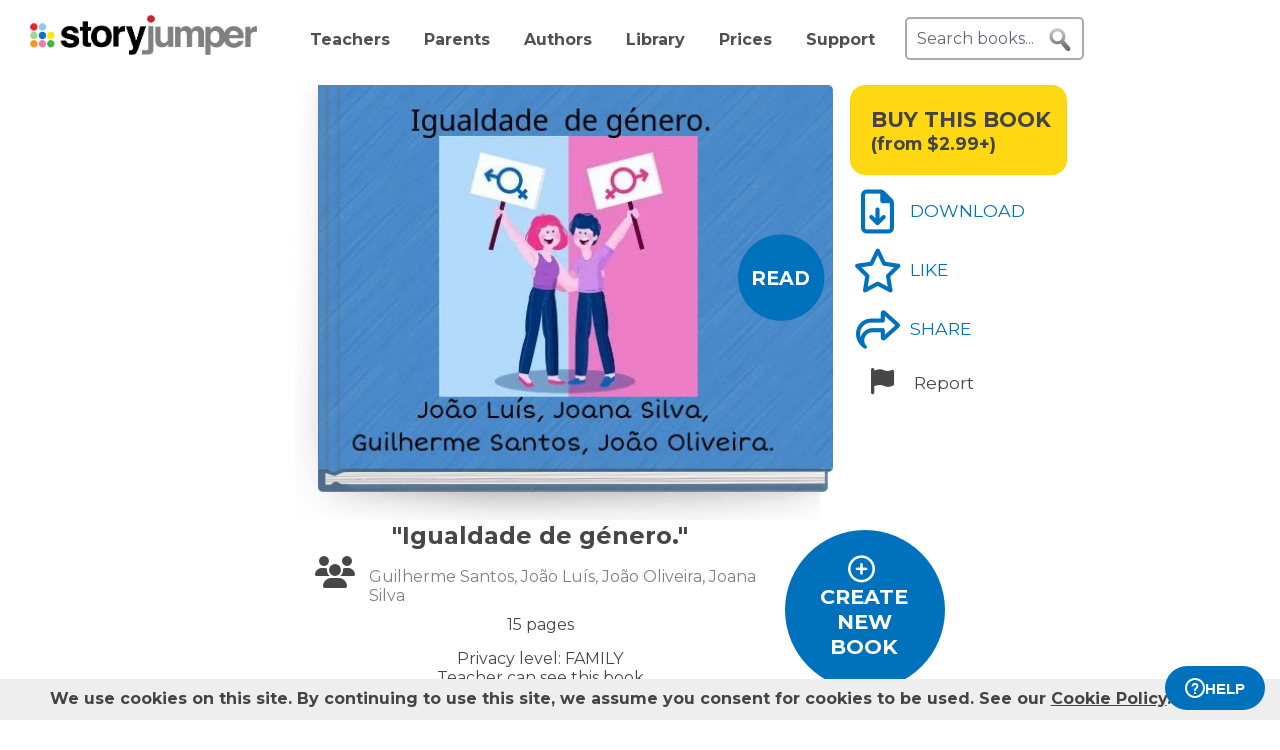

--- FILE ---
content_type: text/html; charset=UTF-8
request_url: https://www.storyjumper.com/book/read/151899651/64463124e5391
body_size: 27702
content:
<!DOCTYPE html>
<html lang="en">
<head>
<link rel="dns-prefetch" href="//fonts.googleapis.com"/>
<link rel="dns-prefetch" href="//fonts.gstatic.com"/>
<link rel="dns-prefetch" href="//kit.fontawesome.com"/>
<link rel="dns-prefetch" href="//cdnjs.cloudflare.com"/>
<link rel="preconnect" href="https://fonts.googleapis.com" crossorigin="anonymous"/>
<link rel="preconnect" href="https://fonts.gstatic.com" crossorigin="anonymous"/>
<link rel="preconnect" href="https://kit.fontawesome.com" crossorigin="anonymous"/>
<link rel="preconnect" href="https://www.googletagmanager.com" crossorigin="anonymous"/>
<link rel="preconnect" href="https://cdnjs.cloudflare.com" crossorigin="anonymous"/>
<link rel="icon" href="https://www.storyjumper.com/favicon.ico" type="image/x-icon"/>
<link rel="shortcut icon" href="https://www.storyjumper.com/favicon.ico" type="image/x-icon"/>
<link rel="apple-touch-icon" href="/images/dots-logo-square-180.png"/>
<link rel="manifest" href="/files/manifest.webmanifest"/>
<meta http-equiv="Content-Type" content="text/html; charset=UTF-8"/>
<title>&quot;Igualdade de g&eacute;nero.&quot; - Free stories online. Create books for kids | StoryJumper</title>
<meta property="og:title" content="&quot;Igualdade de género.&quot; - Free stories online. Create books for kids | StoryJumper"/> <meta name="description" content="StoryJumper book - &quot;Igualdade de género.&quot;."/>
<meta property="og:description" content="StoryJumper book - &quot;Igualdade de género.&quot;."/>
<meta name="viewport" content="width=device-width, initial-scale=1.0, user-scalable=yes"/>
<meta property="og:image" content="https://coverimg-cdn.storyjumper.net/coverimg/151899651/64463124e5391?nv=38&width=170"/> <meta property="og:image:width" content="510"/> <meta property="og:image:height" content="398"/> <meta property="og:image:alt" content="Enjoy this StoryJumper book - &quot;Igualdade de g&eacute;nero.&quot;"/> <meta name="robots" content="noindex"/>
<link href="https://fonts.googleapis.com/css2?family=Chewy&family=Great+Vibes&family=Bungee+Shade&family=Berkshire+Swash&family=Roboto+Mono&family=Noto+Serif&family=Short+Stack&family=Noto+Sans:wght@400;700&family=Montserrat:wght@400;700&family=Roboto&display=swap" rel="stylesheet">
<link rel="stylesheet" href="https://kit.fontawesome.com/31a00936aa.css" crossorigin="anonymous">
<link rel="stylesheet" type="text/css" href="//ajax.googleapis.com/ajax/libs/jqueryui/1.10.4/themes/smoothness/jquery-ui.min.css"/>
<link href="https://www.storyjumper.com/css/A.main.min.css,,qc46e+showpage.min.css,,q,,qc46e+showpage-default.min.css,,q,,qc46e+jquery.ui.min.css,,q,,qc46e+comments,,_stylesheet.min.css,,q,,qc46e+dropit.min.css,,q,,qc46e+djjohn.min.css,,qc46e,Mcc.nqnq3PPgJF.css.pagespeed.cf.nRA5jCplbK.css" rel="stylesheet" type="text/css"/>
<style>#flashMessage i{font-size:1.5em}.orderNotification{background-color:#454545;color:#f5f5f5;padding:20px 10px;margin-bottom:5px;font-size:1.1em;font-weight:bold;text-align:center;line-height:1.5em}.topNotification{background-color:#454545;color:#f5f5f5;padding:10px 0;margin-bottom:5px;font-weight:bold;font-size:1.1em;text-align:center;line-height:1.6em}#previewBook{font-size:1.1em;color:#0071bc;font-weight:bold;margin-left:665px;margin-bottom:5px;cursor:pointer}#readerWithButtons{position:relative;width:1160px;margin:0 auto}#recommendations .header{text-align:center;font-weight:normal;text-transform:uppercase}#recommendations .content ul{margin-top:-15px;display:flex;flex-wrap:wrap;justify-content:center}#readerWithButtons .overlay{display:none;position:absolute;top:0;left:0;width:100%;height:440px;background-color:#333;opacity:.9;pointer-events:none}#readerWithButtons .overlay .close{position:absolute;top:20px;right:20px;font-size:20px;color:#fff;pointer-events:auto;cursor:pointer}#closethoughts{position:absolute;top:100px;left:294px;width:400px;color:#fff;display:none;text-align:center;font-size:1.1em}#readerWithButtons.backcover #closethoughts{display:block}#readerWithButtons.backcover .overlay{display:block}#readerWithButtons.backcover.hideoverlay .overlay,#readerWithButtons.backcover.hideoverlay #sideactionButtons,#readerWithButtons.backcover.hideoverlay #closethoughts{display:none}#readerWithButtons.backcover #actionBarBack li.active{color:#fff}#readerWithButtons.backcover #actionBarBack li .feedback{color:#fff;margin-top:5px}#readerWithButtons.backcover #actionBarBack .likeButton+.commentButton{margin-left:25px}#readerWithButtons.backcover #editButton,#readerWithButtons.backcover #shareButton,#readerWithButtons.backcover #personalizeButton,#readerWithButtons.backcover .buyPrompt,#readerWithButtons.backcover #sideactionButtons{display:none}#endBuyButton{display:none}#readerWithButtons.backcover #actionBarBack #endBuyButton{display:inline-block;margin-left:0;margin-top:0}.editorBackpageButton{display:none}#readerWithButtons.backcover #actionBarBack li.editorBackpageButton{display:initial;margin-left:25px;text-align:center}#enter-comments-container{margin-bottom:30px}.pricePrompt{text-align:center;color:#777;cursor:pointer;line-height:1.6em}#readerWithButtons li.reportButton{color:#474747;cursor:pointer}#commentsContainer .comments{margin-bottom:10px}#readerWithButtons.backcover #actionBarBack{top:150px;left:350px;width:300px}#readerWithButtons #sideactionButtons{position:absolute;top:0;left:790px;transition:transform .2s linear}#readerWithButtons #sideactionButtons.moveleft{transform:translate3d(270px,0,0);left:775px}#sideactionButtons{width:110px}.commentContainer{width:570px;margin:0 auto}.mobile.buyPrompt,.mobile.reportButton{display:none}#nbkmetaSpacer.coverhasaudio{margin-top:40px}.pricePrompt{font-size:1.2em}#recommendations .header{margin-left:-150px}#actionBarMobile{display:none}li.reportButton .icon{text-align:right;margin-left:15px}#endNextButton{position:absolute;top:150px;left:800px;color:#ff0;text-align:center;font-weight:bold;font-size:1.1em;cursor:pointer}.sj-book img.lazyloading{padding:15%;box-sizing:border-box}.relatedCollections{margin:35px 0 15px -50px;text-align:center;height:35px;width:100%}.relatedCollections a{margin-left:20px}#comments .header{margin-left:-150px}.bookopen{display:none}</style><style>@media screen and (min-width:800px){.nbkmeta #newDescription{resize:none;padding:5px;width:450px;height:45px;border:1px solid #aaa;margin-bottom:10px;font-size:14px}.nbkmeta #description input[type="submit"]{margin-left:350px}}@media screen and (max-width:799px){#showpage .tile{padding:5px 0}#showpage .box{padding:10px 15px}}</style><style>.cover-white.page-image-left{-webkit-clip-path:polygon(0 0,400px 0,426px 1px,458px 2px,488px 3px,491px 4px,493px 5px,495px 6px,497px 6px,497px 363px,495px 363px,493px 364px,491px 365px,488px 366px,458px 367px,426px 368px,400px 369px,0 369px);clip-path:url(#page-image-left-curve)}.cover-white.page-image-right{-webkit-clip-path:polygon(0 6px,2px 5px,4px 4px,7px 3px,37px 2px,69px 1px,95px 0,495px 0,495px 369px,95px 369px,69px 368px,37px 367px,7px 366px,4px 365px,2px 364px,0 363px);clip-path:url(#page-image-right-curve)}.page-image-left .sjpagethumbnail,.page-image-left .pagehtml{border-radius:0 8px 8px 0}.page-image-right .sjpagethumbnail,.page-image-right .pagehtml{border-radius:8px 0 0 8px}</style><style>#showpage #bookMeta{width:600px}#showpage .signUpPrompt .copy{position:absolute;top:25px;left:55px;text-align:center;color:#fff;font-size:1.3em}#showpage .signUpPrompt{position:relative;cursor:pointer;margin-top:10px}.editMeta{font-size:.9em}#photoAuthor{float:left}#photoAuthor img{height:50px;border-radius:10px}#photoAuthor img.pa{height:60px}#author{float:left;text-align:left;padding:16px 0 0 8px;color:gray}.privacyContainer{margin-top:15px}</style><style>@media only screen and (min-width:768px){.commentContainer{width:570px;margin:0 auto}}#moreComments{display:none}#comment-author{margin-left:10%;display:inline-block;width:400px;font-weight:bold}.comments:not(.reply) {border-top:1px solid #eee;margin-top:15px;padding-top:15px}#enter-comment-area.comments{border-top:none;margin-top:0;padding-top:0}.comments:first-child{border-top:none}.comments a{color:#474747}.comments img{padding-top:5px;height:50px;border-radius:10px}.comments img.pa{height:60px}.comments.reply img{height:30px}.comments.reply .fa-user-circle{font-size:22.5px}.comments.reply img.pa{height:60px}.replies{margin-left:6%;font-size:90%}.comments .replyLink{margin-top:5px;display:inline-block;font-size:1.1em;color:#0071bc}.comments .charleft{position:absolute;right:0}.comment-text{padding:5px 0 15px;margin-left:5px;line-height:15px;width:80%;position:relative;max-width:515px}#comments-section .fa-user-circle{font-size:37.5px;margin-right:0}.replies #enter-comments-container{margin-bottom:10px}.user-comment{line-height:1.2em;padding-top:5px}.charleft{font-size:80%}.delete-comment{text-decoration:none!important}.info{margin-left:20px;color:#474747}.info abbr,.info time{border-bottom:none;font-size:11px;font-style:italic}.text-holder{resize:none;border:1px solid #bdc7d8;height:14px;padding:3px;width:394px}#pickComment{border:1px solid #bdc7d8;border-radius:5px;padding:10px;width:100%;max-width:450px;background-color:#4687ce;color:#fff}#pickComment:hover{cursor:pointer}.canned-comments{display:none;cursor:pointer}.cc{border:1px solid #bdc7d8;border-radius:5px;height:16px;padding:15px 10px;width:100%;max-width:450px}.cc:hover{background-color:#ccc;cursor:pointer}#comment{padding:5px;font-size:14px;width:100%;max-width:515px;height:50px;border:2px solid #ddd;border-radius:5px}.placeholder{color:#aaa}#postCommentButton{float:left;margin-left:60px;margin-top:5px;cursor:pointer}.originalDisplayInfo{text-align:right}.pull-left{float:left}.pull-right{float:right}.lh-fix{line-height:0!important}.snap-content #myBooksTitle .commentButton .icon{margin:0 -10px -6px 0}.snap-content .timeago{padding-top:7px}</style><style>#signupblock{display:none;position:fixed!important;overflow:auto;text-align:center;top:0;left:0;right:0;bottom:0;z-index:900;background-color:rgba(255,255,255,.97);width:100%;padding:0;margin:0;border:0}.overlay-dialog{max-width:none;padding:0;margin:auto;outline:0;overflow:hidden}#signupblock-options{position:relative;margin:auto;outline:0;overflow:hidden;width:900px;height:550px;max-width:100%;max-height:100%;display:flex!important;flex-direction:column!important;justify-content:center!important;align-items:center;overflow:hidden!important;background-color:#add8e6}#signupblock-options .flex-item{text-align:center;max-width:300px}#signupblock-options .flex-item .signin-button img{max-width:100%}#signupblock-options .fb-signin-button,#signupblock-options .signin-button,#signupblock-options .signin-button img{margin-left:0}#signupblock-options .signupmessage{max-width:440px;margin-bottom:20px;color:#222}#signupblock-options .signupmessage-header{font-weight:bold;font-size:150%;margin-bottom:20px}#signupblock-close{position:absolute;cursor:pointer;top:0;right:0;font-size:20px;padding:25px}.signin-button{border:2px #999 solid}@media (max-width:640px){.overlay-dialog,#signupblock-options{width:100%;height:100%}}</style><style>#shareContainer{padding:30px;border-radius:5px;text-align:left}#shareWithCollections{margin:0 0 20px;overflow-y:scroll;max-height:150px}#shareWithCollections .classShareCheckbox .state{cursor:pointer}#shareContainer a{text-decoration:none}#shareContainer .action input{padding:5px;width:100%;font-size:.8em;border:1px solid #eee}#shareContainer .action input:hover{cursor:pointer}.classShareCheckbox,.collectionCheckbox{font-size:1.2em;padding:10px}.classShareCheckbox a,.collectionCheckbox a{font-size:.9em}table{border-collapse:separate;border-spacing:20px 20px}table .action>:first-child{width:50%;text-align:right;padding-right:10px}table td{vertical-align:middle}</style><style>#saveContainer{padding:30px;border-radius:5px;text-align:left;cursor:pointer}#saveTo{margin:10px 0 20px;overflow-y:scroll}#saveContainer li.collectionCheckbox{font-size:1.2em;padding:10px}#createCollectionContainer{margin:20px 20px 0 0;padding:20px 0 0 5px;font-size:1.2em;border-top:1px solid #888}#createCollectionPrompt{padding:10px 0;color:#0071bc;font-size:1.2em;font-weight:bold}#createCollectionPrompt:hover{background-color:#ddd}.collectionCheckbox a{font-size:.9em}</style><script src="//cdnjs.cloudflare.com/ajax/libs/jquery/2.2.4/jquery.min.js" integrity="sha512-DUC8yqWf7ez3JD1jszxCWSVB0DMP78eOyBpMa5aJki1bIRARykviOuImIczkxlj1KhVSyS16w2FSQetkD4UU2w==" crossorigin="anonymous" referrerpolicy="no-referrer"></script>
<script type="text/javascript" src="//ajax.googleapis.com/ajax/libs/jqueryui/1.11.2/jquery-ui.min.js"></script>
<script src="https://www.storyjumper.com/script/all.min.js,qc46d+hash.min.js,qc46d+turn.min.js,qc46d+showpage.min.js,qc46d+jquery.placeholder.min.js,qc46d+dropit.min.js,qc46d.pagespeed.jc.kzu_AN532I.js"></script><script>eval(mod_pagespeed_x8pXjsVD7k);</script>
<script>eval(mod_pagespeed_IgpIg5gg48);</script>
<script>eval(mod_pagespeed_IaACIqjUGi);</script>
<script>eval(mod_pagespeed_PJbO0SLa_n);</script>
<script>eval(mod_pagespeed_2xmcR8pTL9);</script>
<script>eval(mod_pagespeed_1GwA1cWVjE);</script>
<script>"use strict";function yall(e){e=e||{};var n=this instanceof yall?this:{},t=e.lazyClass||"lazy",o=e.lazyBackgroundClass||"lazy-bg",i="idleLoadTimeout"in e?e.idleLoadTimeout:200,a=e.observeChanges||!1,r=e.events||{},s=window,c="requestIdleCallback",l="IntersectionObserver",u=["srcset","src","poster"],d=[],f=function(e,n){return d.slice.call((n||document).querySelectorAll(e||"img.".concat(t,",video.").concat(t,",iframe.").concat(t,",.").concat(o)))},v=function(n){var t,i=n.parentNode;"PICTURE"==i.nodeName&&(t=i),"VIDEO"==n.nodeName&&(t=n),y(f("source",t),m),m(n),n.autoplay&&n.load();var a=n.classList;a.contains(o)&&(a.remove(o),a.add(e.lazyBackgroundLoaded||"lazy-bg-loaded"))},b=function(e){for(var n in r)e.addEventListener(n,r[n].listener||r[n],r[n].options||void 0)},m=function(e){for(var n in u)!function(n){u[n]in e.dataset&&s.requestAnimationFrame(function(){e.setAttribute(u[n],e.dataset[u[n]])})}(n)},y=function(e,n){for(var t in e)n instanceof s[l]?n.observe(e[t]):n(e[t])},g=function(e){if(e.isIntersecting||e.intersectionRatio){var n=e.target;c in s&&i?s[c](function(){v(n)},{timeout:i}):v(n),n.classList.remove(t),z.unobserve(n),L=L.filter(function(e){return e!=n}),L.length||a||z.disconnect()}},h=function(e){L.indexOf(e)<0&&(L.push(e),b(e),z.observe(e))},p=function(n){new MutationObserver(function(){y(f(),h)}).observe(n,e.mutationObserverOptions||{childList:!0,subtree:!0})},L=f();if(l in s&&"".concat(l,"Entry")in s){var z=new s[l](function(e){y(e,g)},{rootMargin:"".concat("threshold"in e?e.threshold:200,"px 0%")});y(L,b),y(L,z),a&&y(f(e.observeRootSelector||"body"),p),n.addElement=h}}</script>
<script src="https://www.storyjumper.com/script/jquery.blockUI.min.js,qc46d.pagespeed.jm.ouOptOk6yv.js"></script>
<script defer>!function(r){r.fn.textareaCount=function(a,n){function e(){return g.html(t()),void 0!==n&&n.call(this,l()),!0}function t(){var r=h.val(),n=r.length;if(a.maxCharacterSize>0){n>=a.maxCharacterSize&&(r=r.substring(0,a.maxCharacterSize));var e=c(r),t=a.maxCharacterSize-e;if(o()||(t=a.maxCharacterSize),n>t){var l=this.scrollTop;h.val(r.substring(0,t)),this.scrollTop=l}g.removeClass(a.warningStyle),t-n<=a.warningNumber&&g.addClass(a.warningStyle),d=h.val().length+e,o()||(d=h.val().length),x=s(u(h.val())),m=p-d}else{var e=c(r);d=h.val().length+e,o()||(d=h.val().length),x=s(u(h.val()))}return i()}function i(){var r=a.displayFormat;return r=r.replace("#input",d),r=r.replace("#words",x),p>0&&(r=r.replace("#max",p),r=r.replace("#left",m)),r}function l(){return{input:d,max:p,left:m,words:x}}function o(){return-1!=navigator.appVersion.toLowerCase().indexOf("win")}function c(r){for(var a=0,n=0;n<r.length;n++)"\n"==r.charAt(n)&&a++;return a}function u(r){var a=r+" ",n=/^[^A-Za-z0-9]+/gi,e=a.replace(n,""),t=rExp=/[^A-Za-z0-9]+/gi;return e.replace(t," ").split(" ")}function s(r){return r.length-1}var f={maxCharacterSize:-1,originalStyle:"originalTextareaInfo",warningStyle:"warningTextareaInfo",warningNumber:20,displayFormat:"#input characters | #words words"},a=r.extend(f,a),h=r(this);r("<div class='charleft'>&nbsp;</div>").insertAfter(h);var v={width:h.width()},g=function(r){return r.next(".charleft")}(h);g.addClass(a.originalStyle),g.css(v);var d=0,p=a.maxCharacterSize,m=0,x=0;h.bind("keyup",function(r){e()}).bind("mouseover",function(r){setTimeout(function(){e()},10)}).bind("paste",function(r){setTimeout(function(){e()},10)}),e()}}(jQuery);</script>
<script defer src="https://www.storyjumper.com/script/jquery.timeago.min.js,qc46d.pagespeed.jm.tq4bN9SijL.js"></script>
<script defer src="https://www.storyjumper.com/script/sjcomments.min.js,qc46d.pagespeed.jm.EgfzmT6AUT.js"></script>
<script src="https://www.googletagmanager.com/gtag/js?id=G-LVYW1D9WDQ" crossorigin="anonymous"></script>
<script>window.dataLayer=window.dataLayer||[];window.gtag=window.gtag||function(){dataLayer.push(arguments);};gtag('js',new Date());(function(){var page_path;var str=location.pathname;var pathMatch="/book/search/q/";var n=str.toLowerCase().indexOf(pathMatch);if(n>-1){page_path='/book/search/?q='+str.substring(n+pathMatch.length).replace(/%20/g,'+');}var ga4settings;if(/(iPad|iPhone|iPod)/g.test(navigator.userAgent)||(navigator.userAgent.match(/Mac/)&&navigator.maxTouchPoints&&navigator.maxTouchPoints>2)){ga4settings=ga4settings||{};ga4settings.deviceType="ipad";}if(ga4settings){gtag('set','user_properties',ga4settings);}if(page_path)gtag('config','G-LVYW1D9WDQ',{page_path:page_path});else
gtag('config','G-LVYW1D9WDQ');})();</script>
<script type="text/javascript">function showhelp(){if(window.ChatWidget&&window.ChatWidget.instance){if(!window.ChatWidget.instance.isOpen){window.ChatWidget.instance.toggle();}}return false;}</script>
</head>
<body id="home" class="home">
<div id="container" style="position: relative;">
<div id="pagetop">
<a href="/" onClick="gtag('event', 'click', { event_category: 'link', event_label: 'pageTopLogo' });" aria-label="StoryJumper Homepage"><div id="logo"></div></a>
<ul id="topnav" class='loggedOut' role="navigation" aria-label="Primary navigation">
<li class="navTeachers"><a href="/school" onclick="gtag('event', 'click', { event_category: 'link', event_label: 'navTeachers' });">Teachers</a></li>
<li class="navParents"><a href="/parents" onclick="gtag('event', 'click', { event_category: 'link', event_label: 'navParents' });">Parents</a></li>
<li class="navAuthors"><a href="/publishedAuthors" onclick="gtag('event', 'authorLink', { event_category: 'nav', event_label: 'navAuthors' });">Authors</a></li>
<li class="navLibrary"><a href="/book/search" onClick="gtag('event', 'libraryLink', { event_category: 'nav', event_label: 'navLibrary' });">Library</a></li>
<li class="navPrices"><a href="/prices" onClick="gtag('event', 'click', { event_category: 'link', event_label: 'pageTopPrices' });">Prices</a></li>
<li class="navHelp" style="position: relative;">
<a href="#" onClick="toggleBox('.helpBox'); gtag('event', 'click', { event_category: 'link', event_label: 'navHelp' }); return false;">Support</a>
<div class="helpBox fade-in hiddenInitially">
<a href="/book/create" class="helpOption">Author's Guide</a>
<a href="/main/classroom" class="helpOption">Teacher's Guide</a>
<a href="https://storyjumper.zendesk.com/hc/en-us/sections/115000726672-FAQ" class="helpOption">FAQ</a>
<a href="https://www.storyjumper.com/blog/" class="helpOption" onClick="gtag('event', 'click', { event_category: 'link', event_label: 'pageTopBlog' });">Blog</a>
<a href="#" class="helpOption" onclick="toggleBox('.helpBox'); return showhelp(); ">Help</a>
</div>
</li>
<li class="hiddenInitially">
<a href="/order/cart" id="cart_nav" onClick="gtag('event', 'click', { event_category: 'link', event_label: 'pageTopCart' });"><i class="fas fa-shopping-cart"></i>&nbsp;<span id="cartcount">0</span></a>
</li>
</ul>
<form id="searchBox" method="post" class='loggedOut' role="search" aria-label="Search StoryJumper books">
<input type="text" id="keywords" class="my-placeholder" placeholder="Search books..." value=""/>
<button type="submit" aria-label="search for books" id="searchButton"></button>
</form>
<ul id="login" class='loggedOut'>
<li><a href="https://www.storyjumper.com/user/login" onClick="gtag('event', 'click', { event_category: 'link', event_label: 'pageTopLogin' });">Log in</a></li> &nbsp;&nbsp;&nbsp;&nbsp;
<li style="margin-left: 0px;"><a href="https://www.storyjumper.com/user/signup" class="standardButton" onClick="gtag('event', 'signup', { event_category: 'user', event_label: 'pageTopSignUp' });">Sign Up</a></li>
</ul>
</div>
<div class="sjpagebody" id="pagebody">
<div class="sjpagemain" id="pagemain" role="main">
<script type="text/javascript">if(typeof jQuery!=='undefined'&&typeof $==='undefined'){$=jQuery;}var pagetext=false;var bookHasBeenOpened=false;function getCurrentPage(){var book=$('.sj-book');if(book.turn)return book.turn('page');var owl=$(".staff-slider").data('owlCarousel');if(owl.visibleItems.length===1){return owl.visibleItems[0]+1;}else if(owl.visibleItems[0]===0)return 1;else
return Math.max(owl.visibleItems[0],owl.visibleItems[1])-1;}function pageOneTurn(){$('#left-column').animate({'margin-left':'0px'},400);if(pagetext!==false)$('#pagetext').hide();$('#readerWithButtons').removeClass('backcover');$('#sideactionButtons').removeClass('moveleft');setTimeout(function(){var pg=getCurrentPage();if(pg===1){$('#previewBook').css('visibility','visible');$('#actionBarBack').show();$('#endNextButton').hide();$('.mobile.buyPrompt').css('margin-top','20px');$('.nbkmeta, #nbkmetaSpacer').show();$('#recommendations').css('margin-top','0px');$('.bookopen').hide();$('.bookclosed').show();}},400);}function pageLastTurn(){bookHasBeenOpened=true;$('#left-column').animate({'margin-left':'0px'},400);if(pagetext!==false)$('#pagetext').hide();$('#actionBarBack, #endNextButton').show();$('.nbkmeta, #nbkmetaSpacer').hide();$('#readerWithButtons').addClass('backcover').removeClass('hideoverlay');$('#sideactionButtons').removeClass('moveleft');$('.bookopen').hide();$('.bookclosed').show();}function pageOtherTurn(){bookHasBeenOpened=true;var page=getCurrentPage();if(page%2===1)page--;var pageleft="";var pageright="";if(pagetext!==false){if(page>3){pageleft=((pagetext.length>page-3)?pagetext[page-3]:"");pageright=((pagetext.length>page-2)?pagetext[page-2]:"");}else if(page>0){pageright=(pagetext.length>0)?pagetext[0]:"";}$('#pagetextleft').html(pageleft);$('#pagetextright').html(pageright);if(page>0)$('#pagetext').show();else
$('#pagetext').hide();}$('.bookclosed').hide();$('.bookopen').show();$('#previewBook').css('visibility','hidden');$('#actionBarBack, #endNextButton').hide();$('.nbkmeta, #nbkmetaSpacer').hide();$('#readerWithButtons').removeClass('backcover');$('#sideactionButtons').addClass('moveleft');$('#left-column').animate({'margin-left':'268px'},400);}</script>
<div id="showpage">
<div class="tile">
<div class="content">
<div id="readerWithButtons">
<div id="audiosection" class="zerosize">
<audio id="pageturn-audio" preload>
<source src="/audio/turn3.mp3" type="audio/mpeg"/>
<source src="/audio/turn3.ogg" type="audio/ogg"/>
<source src="/audio/turn3.wav" type="audio/wav"/>
</audio>
<audio id="coverturn-audio" preload>
<source src="/audio/turncover.mp3" type="audio/mpeg"/>
<source src="/audio/turncover.ogg" type="audio/ogg"/>
<source src="/audio/turncover.wav" type="audio/wav"/>
</audio>
</div>
<div id="pagearraydiv" style="display:none;"></div>
<script type="text/javascript">(function(){var $pagearraydiv=$('#pagearraydiv');$pagearraydiv.append("<div class='sjpagethumbnail'><div class=\"pagebackground lazyloading\" style=\"background-color: white;\"><\/div><div class='sjimgwrapper' style=\"top:55.995902930980144%; left:80.58115496776401%; width:18.44813849442828%; height:24.729828700156386%;\"><img src='\/images\/spinner-64.svg' data-src='https:\/\/images2-cdn.storyjumper.net\/transcoder.png?trim&id=7k-1e84xc5rbh-5y8oj7ctx&maxw=128&maxh=128' class='lazyloading' style=\"width:100%; height:100%;\" \/><!-- sjimgwrapper --><\/div><div class='sjbigtext bookattr-dedication' style=\"top:10.231859824877612%; left:7.635505330175239%; width:80.8928449111878%; height:46.326121417868855%; \"  ><div class='sjresize' style=\"\" ><div class='scaledtext' style=\"width:100%; height:100%; -ms-transform: scale(0.7,0.7); -webkit-transform: scale(0.7,0.7); transform: scale(0.7,0.7);\"><div class='savedtext' style='width:142.85714285714%; height:142.85714285714%; ' ><div style='line-height: 1.42; box-sizing: border-box; cursor: text; margin: 0; position: relative;'><div style='box-sizing: border-box; min-height: 100%; outline: 0; tab-size: 4;'><div class='savedtexthtml'><p style=\"text-align: justify; line-height: 2;\">Dedicamos este livro a todas as pessoas censuradas, que, de alguma forma, foram reprimidas e sofreram em sil\u00eancio.<\/p><!-- savedtexthtml --><\/div><!-- box-sizing --><\/div><!-- line-height --><\/div><!-- savedtext --><\/div><!-- scaledtext --><\/div><!-- sjresize --><\/div><!-- sjbigtext --><\/div><div class='dedication'><div class='SJlogo'><img src='https:\/\/www.storyjumper.com\/images\/cloud-logo-250.png' alt='StoryJumper Logo' \/><!-- SJlogo --><\/div><div class='copyright'><div class='copyrightscaletext' style='-ms-transform: scale(0.7,0.7); -webkit-transform: scale(0.7,0.7); transform: scale(0.7,0.7);'><div class='copyrighttext' style='width:142.85714285714%; height:142.85714285714%;'><div>Created &amp; published on StoryJumper&trade; &copy;2026 StoryJumper, Inc. <\/div><div>All rights reserved. Sources: storyjumper.com\/attribution<\/div><!-- copyrighttext --><\/div><!-- copyrightscaletext --><\/div><!-- copyright --><\/div><div class='SJQR'><img class='qrlink clickthrough' clickthroughurl='\/e\/acqu8va5ra4k' src='https:\/\/www.storyjumper.com\/sjqr\/?q=https%3A%2F%2Fwww.storyjumper.com%2Fe%2Facqu8va5ra4k' alt='QRCode for audio' \/><div class='extendedContent'><div class='extendedContentScaleText' style='-ms-transform: scale(0.7,0.7); -webkit-transform: scale(0.7,0.7); transform: scale(0.7,0.7); transform-origin: 0 0;'><div class='extendedContentText' style='width:142.85714285714%; height:142.85714285714%;'><div class='audioPrompt'>Preview audio:<\/div><div> <span class='qrlink clickthrough' onClick=\"gtag('event', 'audioLink', { event_category: 'narrate', event_label: 'reader_dedication' });\" clickthroughurl='\/e\/acqu8va5ra4k'>storyj.mp\/acqu8va5ra4k<\/span><\/div><\/div><\/div><\/div><!-- SJQR --><\/div><!-- dedication --><\/div><!-- sjpagethumbnail --><\/div>");$pagearraydiv.append("<div class='sjpagethumbnail'><div class=\"pagebackground lazyloading\" style=\"background-image: url('\/images\/spinner-64.svg'); background-size: 105.64971751412% 103.0303030303%; background-position: 50% 50%; background-repeat: no-repeat;\" data-backgroundurl=\"https:\/\/images2-cdn.storyjumper.net\/transcoder.jpg?id=58c006243342&width=495&height=369\"><\/div><div class='sjbigtext ' style=\"top:9.887818066157763%; left:10.436749502831205%; width:35.1528699163542%; height:45.02239185750636%; border-style: solid; border-width: 9.912000px 9.912000px 29.736000px 9.912000px; -moz-border-image: url(\/images\/speechbubble-left.png) 8% 8% 40% 8% fill stretch; -webkit-border-image: url(\/images\/speechbubble-left.png) 8% 8% 40% 8% fill stretch; -o-border-image: url(\/images\/speechbubble-left.png) 8% 8% 40% 8% fill stretch; border-image: url(\/images\/speechbubble-left.png) 8% 8% 40% 8% fill stretch; behavior: url(\/css\/PIE.htc);\" borderwidthpercents=\"0.02 0.02 0.06 0.02\" ><div class='sjresize' style=\"\" ><div class='scaledtext' style=\"width:100%; height:100%; -ms-transform: scale(0.7,0.7); -webkit-transform: scale(0.7,0.7); transform: scale(0.7,0.7);\"><div class='savedtext' style='width:142.85714285714%; height:142.85714285714%; ' ><div style='line-height: 1.42; box-sizing: border-box; cursor: text; margin: 0; position: relative;'><div style='box-sizing: border-box; min-height: 100%; outline: 0; tab-size: 4;'><div class='savedtexthtml'><p><span style=\"font-size: 14pt;\">O que fazes aqui?! Devias estar em casa a <span style=\"color: rgb(0, 0, 0);\">trabalhar. Tu \u00e9s uma&nbsp;<\/span><span style=\"color: rgb(230, 0, 0);\"><strong>woman,<\/strong><\/span> tens de ficar em casa.<\/span><\/p><!-- savedtexthtml --><\/div><!-- box-sizing --><\/div><!-- line-height --><\/div><!-- savedtext --><\/div><!-- scaledtext --><\/div><!-- sjresize --><\/div><!-- sjbigtext --><\/div><div class='sjimgwrapper' style=\"top:43.1297709923664%; left:3.937500948795409%; width:14.442267593478721%; height:54.87702489757328%;\"><img src='\/images\/spinner-64.svg' data-src='https:\/\/images2-cdn.storyjumper.net\/transcoder.png?trim&id=dc892639528486&maxw=256&maxh=256' class='lazyloading' style=\"width:100%; height:100%;\" \/><!-- sjimgwrapper --><\/div><div class='sjimgwrapper' style=\"top:45.965962811219654%; left:49.67834520051367%; width:14.621469223986056%; height:35.08502994011976%;\"><img src='\/images\/spinner-64.svg' data-src='https:\/\/images2-cdn.storyjumper.net\/transcoder.png?trim&id=d80ccc39532886&maxw=256&maxh=256' class='lazyloading' style=\"width:100%; height:100%;\" \/><!-- sjimgwrapper --><\/div><div class='sjbigtext ' style=\"top:29.05533715012723%; left:58.41315865377316%; width:34.31679140163648%; height:21.016234096692113%; border-style: solid; border-width: 9.912000px 9.912000px 29.736000px 9.912000px; -moz-border-image: url(\/images\/speechbubble-left.png) 8% 8% 40% 8% fill stretch; -webkit-border-image: url(\/images\/speechbubble-left.png) 8% 8% 40% 8% fill stretch; -o-border-image: url(\/images\/speechbubble-left.png) 8% 8% 40% 8% fill stretch; border-image: url(\/images\/speechbubble-left.png) 8% 8% 40% 8% fill stretch; behavior: url(\/css\/PIE.htc);\" borderwidthpercents=\"0.02 0.02 0.06 0.02\" ><div class='sjresize' style=\"\" ><div class='scaledtext' style=\"width:100%; height:100%; -ms-transform: scale(0.7,0.7); -webkit-transform: scale(0.7,0.7); transform: scale(0.7,0.7);\"><div class='savedtext' style='width:142.85714285714%; height:142.85714285714%; ' ><div style='line-height: 1.42; box-sizing: border-box; cursor: text; margin: 0; position: relative;'><div style='box-sizing: border-box; min-height: 100%; outline: 0; tab-size: 4;'><div class='savedtexthtml'><p><span style=\"font-size: 14pt;\">Vou \u00e0 missa, s\u00f3 isso.<\/span><\/p><!-- savedtexthtml --><\/div><!-- box-sizing --><\/div><!-- line-height --><\/div><!-- savedtext --><\/div><!-- scaledtext --><\/div><!-- sjresize --><\/div><!-- sjbigtext --><\/div><div class='sjimgwrapper' style=\"top:30.460132366845254%; left:53.45049157765498%; width:6.113575214483538%; height:5.546801134572959%;\"><img src='\/images\/spinner-64.svg' data-src='https:\/\/images2-cdn.storyjumper.net\/transcoder.png?trim&id=9cec1c2402&maxw=68&maxh=68' class='lazyloading' style=\"width:100%; height:100%;\" \/><!-- sjimgwrapper --><\/div><div class='pagenumber' style='-ms-transform: scale(0.7,0.7); -webkit-transform: scale(0.7,0.7); transform: scale(0.7,0.7);'>2<\/div><!-- sjpagethumbnail --><\/div>");$pagearraydiv.append("<div class='sjpagethumbnail'><div class=\"pagebackground lazyloading\" style=\"background-image: url('\/images\/spinner-64.svg'); background-size: 105.64971751412% 103.0303030303%; background-position: 50% 50%; background-repeat: no-repeat;\" data-backgroundurl=\"https:\/\/images2-cdn.storyjumper.net\/transcoder.jpg?id=56d2b0918&width=495&height=369\"><\/div><div class='sjimgwrapper' style=\"top:48.176016388276075%; left:49.0055870070827%; width:13.895825773372264%; height:33.343838638512445%;\"><img src='\/images\/spinner-64.svg' data-src='https:\/\/images2-cdn.storyjumper.net\/transcoder.png?trim&id=d80ccc39532886&maxw=128&maxh=128' class='lazyloading' style=\"width:100%; height:100%;\" \/><!-- sjimgwrapper --><\/div><div class='sjimgwrapper' style=\"top:43.46044752600064%; left:4.609421858048844%; width:13.678437330194656%; height:51.96192877403089%;\"><img src='\/images\/spinner-64.svg' data-src='https:\/\/images2-cdn.storyjumper.net\/transcoder.png?trim&id=dc892639528486&maxw=256&maxh=256' class='lazyloading' style=\"width:100%; height:100%;\" \/><!-- sjimgwrapper --><\/div><div class='sjbigtext ' style=\"top:27.95096790227119%; left:56.62950967161493%; width:30.398200629779577%; height:26.533527323966773%; border-style: solid; border-width: 9.912000px 9.912000px 29.736000px 9.912000px; -moz-border-image: url(\/images\/speechbubble-left.png) 8% 8% 40% 8% fill stretch; -webkit-border-image: url(\/images\/speechbubble-left.png) 8% 8% 40% 8% fill stretch; -o-border-image: url(\/images\/speechbubble-left.png) 8% 8% 40% 8% fill stretch; border-image: url(\/images\/speechbubble-left.png) 8% 8% 40% 8% fill stretch; behavior: url(\/css\/PIE.htc);\" borderwidthpercents=\"0.02 0.02 0.06 0.02\" ><div class='sjresize' style=\"\" ><div class='scaledtext' style=\"width:100%; height:100%; -ms-transform: scale(0.7,0.7); -webkit-transform: scale(0.7,0.7); transform: scale(0.7,0.7);\"><div class='savedtext' style='width:142.85714285714%; height:142.85714285714%; ' ><div style='line-height: 1.42; box-sizing: border-box; cursor: text; margin: 0; position: relative;'><div style='box-sizing: border-box; min-height: 100%; outline: 0; tab-size: 4;'><div class='savedtexthtml'><p><span style=\"font-size: 14pt;\">Mas eu vou primeiro \u00e0 missa.<\/span><\/p><!-- savedtexthtml --><\/div><!-- box-sizing --><\/div><!-- line-height --><\/div><!-- savedtext --><\/div><!-- scaledtext --><\/div><!-- sjresize --><\/div><!-- sjbigtext --><\/div><div class='sjbigtext ' style=\"top:19.481504452926206%; left:13.517393317444176%; width:32.288646334613574%; height:26.30814249363868%;  -webkit-transform: rotate(-1.012deg); -moz-transform: rotate(-1.012deg); -ms-transform: rotate(-1.012deg); -o-transform: rotate(-1.012deg); transform: rotate(-1.012deg); border-style: solid; border-width: 9.912000px 9.912000px 29.736000px 9.912000px; -moz-border-image: url(\/images\/speechbubble-left.png) 8% 8% 40% 8% fill stretch; -webkit-border-image: url(\/images\/speechbubble-left.png) 8% 8% 40% 8% fill stretch; -o-border-image: url(\/images\/speechbubble-left.png) 8% 8% 40% 8% fill stretch; border-image: url(\/images\/speechbubble-left.png) 8% 8% 40% 8% fill stretch; behavior: url(\/css\/PIE.htc);\" borderwidthpercents=\"0.02 0.02 0.06 0.02\" ><div class='sjresize' style=\"\" ><div class='scaledtext' style=\"width:100%; height:100%; -ms-transform: scale(0.7,0.7); -webkit-transform: scale(0.7,0.7); transform: scale(0.7,0.7);\"><div class='savedtext' style='width:142.85714285714%; height:142.85714285714%; ' ><div style='line-height: 1.42; box-sizing: border-box; cursor: text; margin: 0; position: relative;'><div style='box-sizing: border-box; min-height: 100%; outline: 0; tab-size: 4;'><div class='savedtexthtml'><p><span style=\"font-size: 14pt;\">N\u00e3o quero saber, vai limpar a <span style=\"color: rgb(230, 0, 0);\"><strong>house<\/strong>.<\/span><\/span><\/p><!-- savedtexthtml --><\/div><!-- box-sizing --><\/div><!-- line-height --><\/div><!-- savedtext --><\/div><!-- scaledtext --><\/div><!-- sjresize --><\/div><!-- sjbigtext --><\/div><div class='pagenumber' style='-ms-transform: scale(0.7,0.7); -webkit-transform: scale(0.7,0.7); transform: scale(0.7,0.7);'>3<\/div><!-- sjpagethumbnail --><\/div>");$pagearraydiv.append("<div class='sjpagethumbnail'><div class=\"pagebackground lazyloading\" style=\"background-image: url('\/images\/spinner-64.svg'); background-size: 105.64971751412% 103.0303030303%; background-position: 50% 50%; background-repeat: no-repeat;\" data-backgroundurl=\"https:\/\/images2-cdn.storyjumper.net\/transcoder.jpg?id=3f-yjy19o4ktj-5ybgpgmsm&width=495&height=369\"><\/div><div class='sjimgwrapper' style=\"top:47.78600693350142%; left:23.17637287326152%; width:21.632535333141043%; height:51.908396946564885%;\"><img src='\/images\/spinner-64.svg' data-src='https:\/\/images2-cdn.storyjumper.net\/transcoder.png?trim&id=d80ccc39532886&maxw=256&maxh=256' class='lazyloading' style=\"width:100%; height:100%;\" \/><!-- sjimgwrapper --><\/div><div class='sjimgwrapper' style=\"top:45.08351717617397%; left:59.14102703912126%; width:28.62600802092284%; height:60.711503309171135%;\"><img src='\/images\/spinner-64.svg' data-src='https:\/\/images2-cdn.storyjumper.net\/transcoder.png?trim&id=833c8739532866&maxw=256&maxh=256' class='lazyloading' style=\"width:100%; height:100%;\" \/><!-- sjimgwrapper --><\/div><div class='sjbigtext ' style=\"top:19.58709423258746%; left:3.986582910132197%; width:26.014225574823403%; height:36.43643239836117%; border-style: solid; border-width: 9.912000px 9.912000px 29.736000px 9.912000px; -moz-border-image: url(\/images\/speechbubble.png) 8% 8% 40% 8% fill stretch; -webkit-border-image: url(\/images\/speechbubble.png) 8% 8% 40% 8% fill stretch; -o-border-image: url(\/images\/speechbubble.png) 8% 8% 40% 8% fill stretch; border-image: url(\/images\/speechbubble.png) 8% 8% 40% 8% fill stretch; behavior: url(\/css\/PIE.htc);\" borderwidthpercents=\"0.02 0.02 0.06 0.02\" ><div class='sjresize' style=\"\" ><div class='scaledtext' style=\"width:100%; height:100%; -ms-transform: scale(0.7,0.7); -webkit-transform: scale(0.7,0.7); transform: scale(0.7,0.7);\"><div class='savedtext' style='width:142.85714285714%; height:142.85714285714%; ' ><div style='line-height: 1.42; box-sizing: border-box; cursor: text; margin: 0; position: relative;'><div style='box-sizing: border-box; min-height: 100%; outline: 0; tab-size: 4;'><div class='savedtexthtml'><p><span style=\"font-size: 14pt; color: rgb(230, 0, 0);\"><strong>Hello!<\/strong><\/span><\/p><p><span style=\"font-size: 14pt;\">Como \u00e9 que est\u00e1s?<\/span><\/p><!-- savedtexthtml --><\/div><!-- box-sizing --><\/div><!-- line-height --><\/div><!-- savedtext --><\/div><!-- scaledtext --><\/div><!-- sjresize --><\/div><!-- sjbigtext --><\/div><div class='sjbigtext ' style=\"top:29.45146976858655%; left:69.62438146648672%; width:17.183985605038238%; height:19.81527459084625%; border-style: solid; border-width: 9.912000px 9.912000px 29.736000px 9.912000px; -moz-border-image: url(\/images\/speechbubble-left.png) 8% 8% 40% 8% fill stretch; -webkit-border-image: url(\/images\/speechbubble-left.png) 8% 8% 40% 8% fill stretch; -o-border-image: url(\/images\/speechbubble-left.png) 8% 8% 40% 8% fill stretch; border-image: url(\/images\/speechbubble-left.png) 8% 8% 40% 8% fill stretch; behavior: url(\/css\/PIE.htc);\" borderwidthpercents=\"0.02 0.02 0.06 0.02\" ><div class='sjresize' style=\"\" ><div class='scaledtext' style=\"width:100%; height:100%; -ms-transform: scale(0.7,0.7); -webkit-transform: scale(0.7,0.7); transform: scale(0.7,0.7);\"><div class='savedtext' style='width:142.85714285714%; height:142.85714285714%; ' ><div style='line-height: 1.42; box-sizing: border-box; cursor: text; margin: 0; position: relative;'><div style='box-sizing: border-box; min-height: 100%; outline: 0; tab-size: 4;'><div class='savedtexthtml'><p><span style=\"font-size: 14pt;\"><span style=\"color: rgb(230, 0, 0);\"><strong>I'm<\/strong><\/span><strong>&nbsp;<\/strong>ok.<\/span><\/p><!-- savedtexthtml --><\/div><!-- box-sizing --><\/div><!-- line-height --><\/div><!-- savedtext --><\/div><!-- scaledtext --><\/div><!-- sjresize --><\/div><!-- sjbigtext --><\/div><div class='pagenumber' style='-ms-transform: scale(0.7,0.7); -webkit-transform: scale(0.7,0.7); transform: scale(0.7,0.7);'>4<\/div><!-- sjpagethumbnail --><\/div>");$pagearraydiv.append("<div class='sjpagethumbnail'><div class=\"pagebackground lazyloading\" style=\"background-image: url('\/images\/spinner-64.svg'); background-size: 105.64971751412% 103.0303030303%; background-position: 50% 50%; background-repeat: no-repeat;\" data-backgroundurl=\"https:\/\/images2-cdn.storyjumper.net\/transcoder.jpg?id=3f-yjy19o4ktj-5ybgpgmsm&width=495&height=369\"><\/div><div class='sjimgwrapper' style=\"top:48.952095808383234%; left:20.100487159190685%; width:21.613797529048288%; height:51.88835900695883%;\"><img src='\/images\/spinner-64.svg' data-src='https:\/\/images2-cdn.storyjumper.net\/transcoder.png?trim&id=d80ccc39532886&maxw=256&maxh=256' class='lazyloading' style=\"width:100%; height:100%;\" \/><!-- sjimgwrapper --><\/div><div class='sjimgwrapper' style=\"top:62.33404742433193%; left:105.47936554202441%; width:26.31451819325626%; height:55.804785373647334%;\"><img src='\/images\/spinner-64.svg' data-src='https:\/\/images2-cdn.storyjumper.net\/transcoder.png?trim&id=833c8739532866&maxw=256&maxh=256' class='lazyloading' style=\"width:100%; height:100%;\" \/><!-- sjimgwrapper --><\/div><div class='sjbigtext ' style=\"top:18.384192111959287%; left:1.977609851532487%; width:33.30575501343494%; height:27.47302798982188%; border-style: solid; border-width: 9.912000px 9.912000px 29.736000px 9.912000px; -moz-border-image: url(\/images\/speechbubble.png) 8% 8% 40% 8% fill stretch; -webkit-border-image: url(\/images\/speechbubble.png) 8% 8% 40% 8% fill stretch; -o-border-image: url(\/images\/speechbubble.png) 8% 8% 40% 8% fill stretch; border-image: url(\/images\/speechbubble.png) 8% 8% 40% 8% fill stretch; behavior: url(\/css\/PIE.htc);\" borderwidthpercents=\"0.02 0.02 0.06 0.02\" ><div class='sjresize' style=\"\" ><div class='scaledtext' style=\"width:100%; height:100%; -ms-transform: scale(0.7,0.7); -webkit-transform: scale(0.7,0.7); transform: scale(0.7,0.7);\"><div class='savedtext' style='width:142.85714285714%; height:142.85714285714%; ' ><div style='line-height: 1.42; box-sizing: border-box; cursor: text; margin: 0; position: relative;'><div style='box-sizing: border-box; min-height: 100%; outline: 0; tab-size: 4;'><div class='savedtexthtml'><p><span style=\"font-size: 14pt;\"><span style=\"color: rgb(230, 0, 0);\"><strong>Do&nbsp;<\/strong><strong>you know<\/strong><\/span>&nbsp; o que me aconteceu?<\/span><\/p><!-- savedtexthtml --><\/div><!-- box-sizing --><\/div><!-- line-height --><\/div><!-- savedtext --><\/div><!-- scaledtext --><\/div><!-- sjresize --><\/div><!-- sjbigtext --><\/div><div class='sjbigtext ' style=\"top:27.170662529792388%; left:60.48357036357379%; width:27.829932369293363%; height:24.251497005988025%;  -webkit-transform: rotate(-0.989deg); -moz-transform: rotate(-0.989deg); -ms-transform: rotate(-0.989deg); -o-transform: rotate(-0.989deg); transform: rotate(-0.989deg); border-style: solid; border-width: 9.912000px 9.912000px 29.736000px 9.912000px; -moz-border-image: url(\/images\/speechbubble-left.png) 8% 8% 40% 8% fill stretch; -webkit-border-image: url(\/images\/speechbubble-left.png) 8% 8% 40% 8% fill stretch; -o-border-image: url(\/images\/speechbubble-left.png) 8% 8% 40% 8% fill stretch; border-image: url(\/images\/speechbubble-left.png) 8% 8% 40% 8% fill stretch; behavior: url(\/css\/PIE.htc);\" borderwidthpercents=\"0.02 0.02 0.06 0.02\" ><div class='sjresize' style=\"\" ><div class='scaledtext' style=\"width:100%; height:100%; -ms-transform: scale(0.7,0.7); -webkit-transform: scale(0.7,0.7); transform: scale(0.7,0.7);\"><div class='savedtext' style='width:142.85714285714%; height:142.85714285714%; ' ><div style='line-height: 1.42; box-sizing: border-box; cursor: text; margin: 0; position: relative;'><div style='box-sizing: border-box; min-height: 100%; outline: 0; tab-size: 4;'><div class='savedtexthtml'><p><span style=\"font-size: 14pt;\"><span style=\"color: rgb(230, 0, 0);\"><strong>What<\/strong><\/span>? Diz-me.<\/span><\/p><!-- savedtexthtml --><\/div><!-- box-sizing --><\/div><!-- line-height --><\/div><!-- savedtext --><\/div><!-- scaledtext --><\/div><!-- sjresize --><\/div><!-- sjbigtext --><\/div><div class='sjimgwrapper' style=\"top:44.11834226284274%; left:48.95858206780368%; width:27.46855839611626%; height:58.23737787582729%;\"><img src='\/images\/spinner-64.svg' data-src='https:\/\/images2-cdn.storyjumper.net\/transcoder.png?trim&id=833c8739532866&maxw=256&maxh=256' class='lazyloading' style=\"width:100%; height:100%;\" \/><!-- sjimgwrapper --><\/div><div class='pagenumber' style='-ms-transform: scale(0.7,0.7); -webkit-transform: scale(0.7,0.7); transform: scale(0.7,0.7);'>5<\/div><!-- sjpagethumbnail --><\/div>");$pagearraydiv.append("<div class='sjpagethumbnail'><div class=\"pagebackground lazyloading\" style=\"background-image: url('\/images\/spinner-64.svg'); background-size: 105.64971751412% 103.0303030303%; background-position: 50% 50%; background-repeat: no-repeat;\" data-backgroundurl=\"https:\/\/images2-cdn.storyjumper.net\/transcoder.jpg?id=3f-yjy19o4ktj-5ybgpgmsm&width=495&height=369\"><\/div><div class='sjimgwrapper' style=\"top:47.04538291837378%; left:20.632230534784593%; width:22.391571660619675%; height:53.729262086514%;\"><img src='\/images\/spinner-64.svg' data-src='https:\/\/images2-cdn.storyjumper.net\/transcoder.png?trim&id=d80ccc39532886&maxw=256&maxh=256' class='lazyloading' style=\"width:100%; height:100%;\" \/><!-- sjimgwrapper --><\/div><div class='sjbigtext ' style=\"top:5.602276025486172%; left:2.2379680844614542%; width:33.26783978460456%; height:40.253640088244566%;  -webkit-transform: rotate(13.191deg); -moz-transform: rotate(13.191deg); -ms-transform: rotate(13.191deg); -o-transform: rotate(13.191deg); transform: rotate(13.191deg); border-style: solid; border-width: 9.912000px 9.912000px 29.736000px 9.912000px; -moz-border-image: url(\/images\/speechbubble.png) 8% 8% 40% 8% fill stretch; -webkit-border-image: url(\/images\/speechbubble.png) 8% 8% 40% 8% fill stretch; -o-border-image: url(\/images\/speechbubble.png) 8% 8% 40% 8% fill stretch; border-image: url(\/images\/speechbubble.png) 8% 8% 40% 8% fill stretch; behavior: url(\/css\/PIE.htc);\" borderwidthpercents=\"0.02 0.02 0.06 0.02\" ><div class='sjresize' style=\"\" ><div class='scaledtext' style=\"width:100%; height:100%; -ms-transform: scale(0.7,0.7); -webkit-transform: scale(0.7,0.7); transform: scale(0.7,0.7);\"><div class='savedtext' style='width:142.85714285714%; height:142.85714285714%; ' ><div style='line-height: 1.42; box-sizing: border-box; cursor: text; margin: 0; position: relative;'><div style='box-sizing: border-box; min-height: 100%; outline: 0; tab-size: 4;'><div class='savedtexthtml'><p><span style=\"font-size: 14pt;\"><strong>&nbsp;<\/strong><span style=\"color: rgb(230, 0, 0);\"><strong>My husband<\/strong><\/span> disse-me que eu tinha de ficar em casa porque sou mulher.&nbsp;<\/span><\/p><!-- savedtexthtml --><\/div><!-- box-sizing --><\/div><!-- line-height --><\/div><!-- savedtext --><\/div><!-- scaledtext --><\/div><!-- sjresize --><\/div><!-- sjbigtext --><\/div><div class='sjimgwrapper' style=\"top:47.40387645761109%; left:47.74232926395906%; width:24.509252549723666%; height:51.97900023929285%;\"><img src='\/images\/spinner-64.svg' data-src='https:\/\/images2-cdn.storyjumper.net\/transcoder.png?trim&id=833c8739532866&maxw=256&maxh=256' class='lazyloading' style=\"width:100%; height:100%;\" \/><!-- sjimgwrapper --><\/div><div class='sjbigtext ' style=\"top:8.459900760761776%; left:58.996851102114256%; width:39.203778677462886%; height:38.820083338762174%;  -webkit-transform: rotate(-0.237deg); -moz-transform: rotate(-0.237deg); -ms-transform: rotate(-0.237deg); -o-transform: rotate(-0.237deg); transform: rotate(-0.237deg); border-style: solid; border-width: 9.912000px 9.912000px 29.736000px 9.912000px; -moz-border-image: url(\/images\/speechbubble-left.png) 8% 8% 40% 8% fill stretch; -webkit-border-image: url(\/images\/speechbubble-left.png) 8% 8% 40% 8% fill stretch; -o-border-image: url(\/images\/speechbubble-left.png) 8% 8% 40% 8% fill stretch; border-image: url(\/images\/speechbubble-left.png) 8% 8% 40% 8% fill stretch; behavior: url(\/css\/PIE.htc);\" borderwidthpercents=\"0.02 0.02 0.06 0.02\" ><div class='sjresize' style=\"\" ><div class='scaledtext' style=\"width:100%; height:100%; -ms-transform: scale(0.7,0.7); -webkit-transform: scale(0.7,0.7); transform: scale(0.7,0.7);\"><div class='savedtext' style='width:142.85714285714%; height:142.85714285714%; ' ><div style='line-height: 1.42; box-sizing: border-box; cursor: text; margin: 0; position: relative;'><div style='box-sizing: border-box; min-height: 100%; outline: 0; tab-size: 4;'><div class='savedtexthtml'><p><span style=\"font-size: 14pt;\"><span style=\"color: rgb(230, 0, 0);\"><strong>Really<\/strong><\/span>?!?<\/span><\/p><p><span style=\"font-size: 14pt;\">Isso nem s\u00e3o coisas dele... Isso \u00e9 machismo! Vou falar com ele.<\/span><\/p><!-- savedtexthtml --><\/div><!-- box-sizing --><\/div><!-- line-height --><\/div><!-- savedtext --><\/div><!-- scaledtext --><\/div><!-- sjresize --><\/div><!-- sjbigtext --><\/div><div class='pagenumber' style='-ms-transform: scale(0.7,0.7); -webkit-transform: scale(0.7,0.7); transform: scale(0.7,0.7);'>6<\/div><!-- sjpagethumbnail --><\/div>");$pagearraydiv.append("<div class='sjpagethumbnail'><div class=\"pagebackground lazyloading\" style=\"background-image: url('\/images\/spinner-64.svg'); background-size: 105.64971751412% 103.0303030303%; background-position: 50% 50%; background-repeat: no-repeat;\" data-backgroundurl=\"https:\/\/images2-cdn.storyjumper.net\/transcoder.jpg?id=bf66dd248&width=495&height=369\"><\/div><div class='sjimgwrapper' style=\"top:38.406918343449036%; left:-1.8441222076814392%; width:29.756501146144853%; height:63.104325699745544%;\"><img src='\/images\/spinner-64.svg' data-src='https:\/\/images2-cdn.storyjumper.net\/transcoder.png?trim&id=833c8739532866&maxw=256&maxh=256' class='lazyloading' style=\"width:100%; height:100%;\" \/><!-- sjimgwrapper --><\/div><div class='sjimgwrapper' style=\"top:39.6867048346056%; left:83.03442324624656%; width:16.200681614622077%; height:61.5618320610687%;\"><img src='\/images\/spinner-64.svg' data-src='https:\/\/images2-cdn.storyjumper.net\/transcoder.png?trim&id=dc892639528486&maxw=256&maxh=256' class='lazyloading' style=\"width:100%; height:100%;\" \/><!-- sjimgwrapper --><\/div><div class='sjbigtext ' style=\"top:1.7057358966277987%; left:9.75351314916171%; width:41.27917361556352%; height:39.06410337220296%; border-style: solid; border-width: 9.912000px 9.912000px 29.736000px 9.912000px; -moz-border-image: url(\/images\/speechbubble-left.png) 8% 8% 40% 8% fill stretch; -webkit-border-image: url(\/images\/speechbubble-left.png) 8% 8% 40% 8% fill stretch; -o-border-image: url(\/images\/speechbubble-left.png) 8% 8% 40% 8% fill stretch; border-image: url(\/images\/speechbubble-left.png) 8% 8% 40% 8% fill stretch; behavior: url(\/css\/PIE.htc);\" borderwidthpercents=\"0.02 0.02 0.06 0.02\" ><div class='sjresize' style=\"\" ><div class='scaledtext' style=\"width:100%; height:100%; -ms-transform: scale(0.7,0.7); -webkit-transform: scale(0.7,0.7); transform: scale(0.7,0.7);\"><div class='savedtext' style='width:142.85714285714%; height:142.85714285714%; ' ><div style='line-height: 1.42; box-sizing: border-box; cursor: text; margin: 0; position: relative;'><div style='box-sizing: border-box; min-height: 100%; outline: 0; tab-size: 4;'><div class='savedtexthtml'><p><span style=\"font-size: 14pt;\">Porque falaste com a tua mulher daquela maneira?&nbsp;<\/span><\/p><p><span style=\"font-size: 14pt;\"><span style=\"color: rgb(0, 0, 0);\">Ela <\/span>n\u00e3o merece isso!<\/span><\/p><p><span style=\"font-size: 14pt;\">V\u00ea se metes ju\u00edzo na cabe\u00e7a!&nbsp;<\/span><\/p><!-- savedtexthtml --><\/div><!-- box-sizing --><\/div><!-- line-height --><\/div><!-- savedtext --><\/div><!-- scaledtext --><\/div><!-- sjresize --><\/div><!-- sjbigtext --><\/div><div class='sjbigtext ' style=\"top:9.108345819670749%; left:51.31860098965362%; width:39.383715699505174%; height:32.72771580854765%; border-style: solid; border-width: 9.912000px 9.912000px 29.736000px 9.912000px; -moz-border-image: url(\/images\/speechbubble.png) 8% 8% 40% 8% fill stretch; -webkit-border-image: url(\/images\/speechbubble.png) 8% 8% 40% 8% fill stretch; -o-border-image: url(\/images\/speechbubble.png) 8% 8% 40% 8% fill stretch; border-image: url(\/images\/speechbubble.png) 8% 8% 40% 8% fill stretch; behavior: url(\/css\/PIE.htc);\" borderwidthpercents=\"0.02 0.02 0.06 0.02\" ><div class='sjresize' style=\"\" ><div class='scaledtext' style=\"width:100%; height:100%; -ms-transform: scale(0.7,0.7); -webkit-transform: scale(0.7,0.7); transform: scale(0.7,0.7);\"><div class='savedtext' style='width:142.85714285714%; height:142.85714285714%; ' ><div style='line-height: 1.42; box-sizing: border-box; cursor: text; margin: 0; position: relative;'><div style='box-sizing: border-box; min-height: 100%; outline: 0; tab-size: 4;'><div class='savedtexthtml'><p><span style=\"font-size: 14pt;\">Aahh... Tens raz\u00e3o! Ela n\u00e3o merece. Vou agora pedir-lhe <span style=\"color: rgb(230, 0, 0);\"><strong>sorry.<\/strong><\/span><\/span><\/p><!-- savedtexthtml --><\/div><!-- box-sizing --><\/div><!-- line-height --><\/div><!-- savedtext --><\/div><!-- scaledtext --><\/div><!-- sjresize --><\/div><!-- sjbigtext --><\/div><div class='pagenumber' style='-ms-transform: scale(0.7,0.7); -webkit-transform: scale(0.7,0.7); transform: scale(0.7,0.7);'>7<\/div><!-- sjpagethumbnail --><\/div>");$pagearraydiv.append("<div class='sjpagethumbnail'><div class=\"pagebackground lazyloading\" style=\"background-image: url('\/images\/spinner-64.svg'); background-size: 105.64971751412% 103.0303030303%; background-position: 50% 50%; background-repeat: no-repeat;\" data-backgroundurl=\"https:\/\/images2-cdn.storyjumper.net\/transcoder.jpg?id=3f-yjy19o4ktj-5ybgpgmsm&width=495&height=369\"><\/div><div class='sjimgwrapper' style=\"top:54.857640808723815%; left:75.62461527368013%; width:19.73494451444446%; height:47.33613231552163%;\"><img src='\/images\/spinner-64.svg' data-src='https:\/\/images2-cdn.storyjumper.net\/transcoder.png?trim&id=d80ccc39532886&maxw=256&maxh=256' class='lazyloading' style=\"width:100%; height:100%;\" \/><!-- sjimgwrapper --><\/div><div class='sjimgwrapper' style=\"top:48.33810432569975%; left:16.645429462754084%; width:13.662653894615396%; height:51.90050890585242%;\"><img src='\/images\/spinner-64.svg' data-src='https:\/\/images2-cdn.storyjumper.net\/transcoder.png?trim&id=dc892639528486&maxw=256&maxh=256' class='lazyloading' style=\"width:100%; height:100%;\" \/><!-- sjimgwrapper --><\/div><div class='sjbigtext ' style=\"top:18.80107635847732%; left:22.7367183985605%; width:27.043994601889338%; height:26.465727115016662%; border-style: solid; border-width: 9.912000px 9.912000px 29.736000px 9.912000px; -moz-border-image: url(\/images\/speechbubble-left.png) 8% 8% 40% 8% fill stretch; -webkit-border-image: url(\/images\/speechbubble-left.png) 8% 8% 40% 8% fill stretch; -o-border-image: url(\/images\/speechbubble-left.png) 8% 8% 40% 8% fill stretch; border-image: url(\/images\/speechbubble-left.png) 8% 8% 40% 8% fill stretch; behavior: url(\/css\/PIE.htc);\" borderwidthpercents=\"0.02 0.02 0.06 0.02\" ><div class='sjresize' style=\"\" ><div class='scaledtext' style=\"width:100%; height:100%; -ms-transform: scale(0.7,0.7); -webkit-transform: scale(0.7,0.7); transform: scale(0.7,0.7);\"><div class='savedtext' style='width:142.85714285714%; height:142.85714285714%; ' ><div style='line-height: 1.42; box-sizing: border-box; cursor: text; margin: 0; position: relative;'><div style='box-sizing: border-box; min-height: 100%; outline: 0; tab-size: 4;'><div class='savedtexthtml'><p><span style=\"font-size: 14pt;\"><span style=\"color: rgb(230, 0, 0);\"><strong>Hi<\/strong><\/span><span style=\"color: rgb(0, 0, 0);\">!&nbsp;<\/span>Quero falar contigo<\/span>.<\/p><!-- savedtexthtml --><\/div><!-- box-sizing --><\/div><!-- line-height --><\/div><!-- savedtext --><\/div><!-- scaledtext --><\/div><!-- sjresize --><\/div><!-- sjbigtext --><\/div><div class='sjbigtext ' style=\"top:37.28928117048346%; left:50.37390913180386%; width:29.436617183985604%; height:27.735368956743002%; border-style: solid; border-width: 9.912000px 9.912000px 29.736000px 9.912000px; -moz-border-image: url(\/images\/speechbubble.png) 8% 8% 40% 8% fill stretch; -webkit-border-image: url(\/images\/speechbubble.png) 8% 8% 40% 8% fill stretch; -o-border-image: url(\/images\/speechbubble.png) 8% 8% 40% 8% fill stretch; border-image: url(\/images\/speechbubble.png) 8% 8% 40% 8% fill stretch; behavior: url(\/css\/PIE.htc);\" borderwidthpercents=\"0.02 0.02 0.06 0.02\" ><div class='sjresize' style=\"\" ><div class='scaledtext' style=\"width:100%; height:100%; -ms-transform: scale(0.7,0.7); -webkit-transform: scale(0.7,0.7); transform: scale(0.7,0.7);\"><div class='savedtext' style='width:142.85714285714%; height:142.85714285714%; ' ><div style='line-height: 1.42; box-sizing: border-box; cursor: text; margin: 0; position: relative;'><div style='box-sizing: border-box; min-height: 100%; outline: 0; tab-size: 4;'><div class='savedtexthtml'><p><span style=\"font-size: 14pt;\"><span style=\"color: rgb(230, 0, 0);\"><strong>What do you want<\/strong><\/span><strong><span style=\"color: rgb(230, 0, 0);\">??<\/span><\/strong><\/span><\/p><!-- savedtexthtml --><\/div><!-- box-sizing --><\/div><!-- line-height --><\/div><!-- savedtext --><\/div><!-- scaledtext --><\/div><!-- sjresize --><\/div><!-- sjbigtext --><\/div><div class='pagenumber' style='-ms-transform: scale(0.7,0.7); -webkit-transform: scale(0.7,0.7); transform: scale(0.7,0.7);'>8<\/div><!-- sjpagethumbnail --><\/div>");$pagearraydiv.append("<div class='sjpagethumbnail'><div class=\"pagebackground lazyloading\" style=\"background-color: white;\"><\/div><div class='sjbigtext ' style=\"top:23.12860601035968%; left:11.251894943093117%; width:79.99156401077212%; height:41.52504477676877%; border-style: solid; border-width: 19.824000px 29.736000px 19.824000px 29.736000px; -moz-border-image: url(\/images\/bamboo.svg) 20% 10% 20% 12% fill stretch; -webkit-border-image: url(\/images\/bamboo.svg) 20% 10% 20% 12% fill stretch; -o-border-image: url(\/images\/bamboo.svg) 20% 10% 20% 12% fill stretch; border-image: url(\/images\/bamboo.svg) 20% 10% 20% 12% fill stretch; behavior: url(\/css\/PIE.htc);\" borderwidthpercents=\"0.04 0.06 0.04 0.06\" ><div class='sjresize' style=\"\" ><div class='scaledtext' style=\"width:100%; height:100%; -ms-transform: scale(0.7,0.7); -webkit-transform: scale(0.7,0.7); transform: scale(0.7,0.7);\"><div class='savedtext' style='width:142.85714285714%; height:142.85714285714%; ' ><div style='line-height: 1.42; box-sizing: border-box; cursor: text; margin: 0; position: relative;'><div style='box-sizing: border-box; min-height: 100%; outline: 0; tab-size: 4;'><div class='savedtexthtml'><p style=\"text-align: justify; line-height: 2;\"><span style=\"color: rgb(230, 0, 0);\"><strong>After<\/strong>&nbsp;<\/span>uma longa conversa, onde o marido se comprometeu a mudar a sua atitude, o casal foi para a sua casa.<\/p><!-- savedtexthtml --><\/div><!-- box-sizing --><\/div><!-- line-height --><\/div><!-- savedtext --><\/div><!-- scaledtext --><\/div><!-- sjresize --><\/div><!-- sjbigtext --><\/div><div class='pagenumber' style='-ms-transform: scale(0.7,0.7); -webkit-transform: scale(0.7,0.7); transform: scale(0.7,0.7);'>9<\/div><!-- sjpagethumbnail --><\/div>");$pagearraydiv.append("<div class='sjpagethumbnail'><div class=\"pagebackground lazyloading\" style=\"background-image: url('\/images\/spinner-64.svg'); background-size: 105.64971751412% 103.0303030303%; background-position: 50% 50%; background-repeat: no-repeat;\" data-backgroundurl=\"https:\/\/images2-cdn.storyjumper.net\/transcoder.jpg?id=bf66dd248&width=495&height=369\"><\/div><div class='sjimgwrapper' style=\"top:46.600667938931295%; left:5.322149249313072%; width:21.442776251271383%; height:51.4473282442748%;\"><img src='\/images\/spinner-64.svg' data-src='https:\/\/images2-cdn.storyjumper.net\/transcoder.png?trim&id=d80ccc39532886&maxw=256&maxh=256' class='lazyloading' style=\"width:100%; height:100%;\" \/><!-- sjimgwrapper --><\/div><div class='sjimgwrapper' style=\"top:50.45304128584935%; left:80.67810265502699%; width:13.287713472931733%; height:50.48849669082887%;\"><img src='\/images\/spinner-64.svg' data-src='https:\/\/images2-cdn.storyjumper.net\/transcoder.png?trim&id=dc892639528486&maxw=256&maxh=256' class='lazyloading' style=\"width:100%; height:100%;\" \/><!-- sjimgwrapper --><\/div><div class='sjbigtext ' style=\"top:19.695554228836475%; left:15.882214302967379%; width:30.361990460842954%; height:39.17973310387002%; border-style: solid; border-width: 9.912000px 9.912000px 29.736000px 9.912000px; -moz-border-image: url(\/images\/speechbubble-left.png) 8% 8% 40% 8% fill stretch; -webkit-border-image: url(\/images\/speechbubble-left.png) 8% 8% 40% 8% fill stretch; -o-border-image: url(\/images\/speechbubble-left.png) 8% 8% 40% 8% fill stretch; border-image: url(\/images\/speechbubble-left.png) 8% 8% 40% 8% fill stretch; behavior: url(\/css\/PIE.htc);\" borderwidthpercents=\"0.02 0.02 0.06 0.02\" ><div class='sjresize' style=\"\" ><div class='scaledtext' style=\"width:100%; height:100%; -ms-transform: scale(0.7,0.7); -webkit-transform: scale(0.7,0.7); transform: scale(0.7,0.7);\"><div class='savedtext' style='width:142.85714285714%; height:142.85714285714%; ' ><div style='line-height: 1.42; box-sizing: border-box; cursor: text; margin: 0; position: relative;'><div style='box-sizing: border-box; min-height: 100%; outline: 0; tab-size: 4;'><div class='savedtexthtml'><p><span style=\"font-size: 14pt;\">Nunca mais fales assim comigo, sen\u00e3o vou me embora da tua&nbsp;<\/span><span style=\"color: rgb(230, 0, 0);\"><strong><span style=\"font-size: 14pt;\">life. <\/span><\/strong><\/span><\/p><!-- savedtexthtml --><\/div><!-- box-sizing --><\/div><!-- line-height --><\/div><!-- savedtext --><\/div><!-- scaledtext --><\/div><!-- sjresize --><\/div><!-- sjbigtext --><\/div><div class='sjbigtext ' style=\"top:6.809377258477367%; left:53.41494206566373%; width:31.254799320794714%; height:52.15278969542128%; border-style: solid; border-width: 9.912000px 9.912000px 29.736000px 9.912000px; -moz-border-image: url(\/images\/speechbubble.png) 8% 8% 40% 8% fill stretch; -webkit-border-image: url(\/images\/speechbubble.png) 8% 8% 40% 8% fill stretch; -o-border-image: url(\/images\/speechbubble.png) 8% 8% 40% 8% fill stretch; border-image: url(\/images\/speechbubble.png) 8% 8% 40% 8% fill stretch; behavior: url(\/css\/PIE.htc);\" borderwidthpercents=\"0.02 0.02 0.06 0.02\" ><div class='sjresize' style=\"\" ><div class='scaledtext' style=\"width:100%; height:100%; -ms-transform: scale(0.7,0.7); -webkit-transform: scale(0.7,0.7); transform: scale(0.7,0.7);\"><div class='savedtext' style='width:142.85714285714%; height:142.85714285714%; ' ><div style='line-height: 1.42; box-sizing: border-box; cursor: text; margin: 0; position: relative;'><div style='box-sizing: border-box; min-height: 100%; outline: 0; tab-size: 4;'><div class='savedtexthtml'><p><span style=\"font-size: 14pt;\">OK. Eu<strong>&nbsp;<\/strong><\/span><span style=\"color: rgb(0, 0, 0); font-size: 14pt;\">never<\/span><span style=\"font-size: 14pt;\"><span style=\"color: rgb(0, 0, 0);\">&nbsp;<\/span>mais volto a dizer aquilo. Queres que eu fa\u00e7a o <span style=\"color: rgb(230, 0, 0);\"><strong>dinner<\/strong><\/span>?&nbsp;<\/span><\/p><p><span style=\"font-size: 14pt;\">Podes ir-te deitar!<\/span><\/p><p><span style=\"font-size: 14pt;\">J\u00e1 te chamo.<\/span><\/p><!-- savedtexthtml --><\/div><!-- box-sizing --><\/div><!-- line-height --><\/div><!-- savedtext --><\/div><!-- scaledtext --><\/div><!-- sjresize --><\/div><!-- sjbigtext --><\/div><div class='pagenumber' style='-ms-transform: scale(0.7,0.7); -webkit-transform: scale(0.7,0.7); transform: scale(0.7,0.7);'>10<\/div><!-- sjpagethumbnail --><\/div>");$pagearraydiv.append("<div class='sjpagethumbnail'><div class=\"pagebackground lazyloading\" style=\"background-color: white;\"><\/div><div class='sjbigtext ' style=\"top:19.997721883694005%; left:10%; width:80%; height:51.725929918616266%; border-style: solid; border-width: 19.824000px 29.736000px 19.824000px 29.736000px; -moz-border-image: url(\/images\/bamboo.svg) 20% 10% 20% 12% fill stretch; -webkit-border-image: url(\/images\/bamboo.svg) 20% 10% 20% 12% fill stretch; -o-border-image: url(\/images\/bamboo.svg) 20% 10% 20% 12% fill stretch; border-image: url(\/images\/bamboo.svg) 20% 10% 20% 12% fill stretch; behavior: url(\/css\/PIE.htc);\" borderwidthpercents=\"0.04 0.06 0.04 0.06\" ><div class='sjresize' style=\"\" ><div class='scaledtext' style=\"width:100%; height:100%; -ms-transform: scale(0.7,0.7); -webkit-transform: scale(0.7,0.7); transform: scale(0.7,0.7);\"><div class='savedtext' style='width:142.85714285714%; height:142.85714285714%; ' ><div style='line-height: 1.42; box-sizing: border-box; cursor: text; margin: 0; position: relative;'><div style='box-sizing: border-box; min-height: 100%; outline: 0; tab-size: 4;'><div class='savedtexthtml'><p style=\"text-align: justify; line-height: 2;\">No seu processo de mudan\u00e7a, o <span style=\"color: rgb(230, 0, 0);\"><strong>husband<\/strong><\/span> ofereceu-se para ajudar a esposa nas tarefas de casa e ent\u00e3o foi fazer o jantar para a mulher.<\/p><!-- savedtexthtml --><\/div><!-- box-sizing --><\/div><!-- line-height --><\/div><!-- savedtext --><\/div><!-- scaledtext --><\/div><!-- sjresize --><\/div><!-- sjbigtext --><\/div><div class='pagenumber' style='-ms-transform: scale(0.7,0.7); -webkit-transform: scale(0.7,0.7); transform: scale(0.7,0.7);'>11<\/div><!-- sjpagethumbnail --><\/div>");$pagearraydiv.append("<div class='sjpagethumbnail'><div class=\"pagebackground lazyloading\" style=\"background-image: url('\/images\/spinner-64.svg'); background-size: 105.64971751412% 103.0303030303%; background-position: 50% 50%; background-repeat: no-repeat;\" data-backgroundurl=\"https:\/\/images2-cdn.storyjumper.net\/transcoder.jpg?id=4m-jmzokrtv5k-5ye7zyr94&width=495&height=369\"><\/div><div class='sjimgwrapper' style=\"top:39.635203277655215%; left:3.0288807747918147%; width:16.146196642343178%; height:61.33778758272928%;\"><img src='\/images\/spinner-64.svg' data-src='https:\/\/images2-cdn.storyjumper.net\/transcoder.png?trim&id=dc892639528486&maxw=256&maxh=256' class='lazyloading' style=\"width:100%; height:100%;\" \/><!-- sjimgwrapper --><\/div><div class='sjbigtext ' style=\"top:16.770162412531807%; left:13.199562760054823%; width:46.402711996976635%; height:53.68956743002544%;  -webkit-transform: rotate(-0.161deg); -moz-transform: rotate(-0.161deg); -ms-transform: rotate(-0.161deg); -o-transform: rotate(-0.161deg); transform: rotate(-0.161deg); border-style: solid; border-width: 9.912000px 9.912000px 29.736000px 9.912000px; -moz-border-image: url(\/images\/speechbubble-left.png) 8% 8% 40% 8% fill stretch; -webkit-border-image: url(\/images\/speechbubble-left.png) 8% 8% 40% 8% fill stretch; -o-border-image: url(\/images\/speechbubble-left.png) 8% 8% 40% 8% fill stretch; border-image: url(\/images\/speechbubble-left.png) 8% 8% 40% 8% fill stretch; behavior: url(\/css\/PIE.htc);\" borderwidthpercents=\"0.02 0.02 0.06 0.02\" ><div class='sjresize' style=\"\" ><div class='scaledtext' style=\"width:100%; height:100%; -ms-transform: scale(0.7,0.7); -webkit-transform: scale(0.7,0.7); transform: scale(0.7,0.7);\"><div class='savedtext' style='width:142.85714285714%; height:142.85714285714%; ' ><div style='line-height: 1.42; box-sizing: border-box; cursor: text; margin: 0; position: relative;'><div style='box-sizing: border-box; min-height: 100%; outline: 0; tab-size: 4;'><div class='savedtexthtml'><p><span style=\"font-size: 14pt;\">Porque \u00e9 que eu<span style=\"color: rgb(230, 0, 0);\">&nbsp;<\/span><span style=\"color: rgb(0, 0, 0);\">falei a<\/span>ssim com ela? Coitada, <strong><span style=\"color: rgb(230, 0, 0);\">she doesn't deserve it.<\/span><\/strong><\/span><\/p><p><span style=\"font-size: 14pt;\">Agora vou fazer uma lasanha para o nosso jantar.<\/span><\/p><!-- savedtexthtml --><\/div><!-- box-sizing --><\/div><!-- line-height --><\/div><!-- savedtext --><\/div><!-- scaledtext --><\/div><!-- sjresize --><\/div><!-- sjbigtext --><\/div><div class='sjimgwrapper' style=\"top:54.27040655531044%; left:83.59534669903113%; width:9.777027370036043%; height:9.060825716987079%;\"><img src='\/images\/spinner-64.svg' data-src='https:\/\/images2-cdn.storyjumper.net\/transcoder.png?trim&id=35fba413304&maxw=68&maxh=68' class='lazyloading' style=\"width:100%; height:100%;\" \/><!-- sjimgwrapper --><\/div><div class='sjimgwrapper' style=\"top:0; left:0; width:12.785343483893286%; height:7.563819728963127%;\"><img src='\/images\/spinner-64.svg' data-src='https:\/\/images2-cdn.storyjumper.net\/transcoder.png?trim&id=1f806a13194&maxw=68&maxh=68' class='lazyloading' style=\"width:100%; height:100%;\" \/><!-- sjimgwrapper --><\/div><div class='sjimgwrapper' style=\"top:56.728647967223445%; left:69.49680272403023%; width:9.800529839675551%; height:5.79892845887173%; -webkit-transform: scaleX(-1); -moz-transform: scaleX(-1); -ms-transform: scaleX(-1); -o-transform: scaleX(-1); transform: scaleX(-1); \"><img src='\/images\/spinner-64.svg' data-src='https:\/\/images2-cdn.storyjumper.net\/transcoder.png?trim&id=1f806a13194&maxw=68&maxh=68' class='lazyloading' style=\"width:100%; height:100%;\" \/><!-- sjimgwrapper --><\/div><div class='sjimgwrapper' style=\"top:55.73589523963427%; left:54.99871884206377%; width:12.785334469285232%; height:2.7734005672864797%; -webkit-transform: rotate(4.329deg); -moz-transform: rotate(4.329deg); -ms-transform: rotate(4.329deg); -o-transform: rotate(4.329deg); transform: rotate(4.329deg); \"><img src='\/images\/spinner-64.svg' data-src='https:\/\/images2-cdn.storyjumper.net\/transcoder.png?trim&id=341cd813374&maxw=68&maxh=68' class='lazyloading' style=\"width:100%; height:100%;\" \/><!-- sjimgwrapper --><\/div><div class='pagenumber' style='-ms-transform: scale(0.7,0.7); -webkit-transform: scale(0.7,0.7); transform: scale(0.7,0.7);'>12<\/div><!-- sjpagethumbnail --><\/div>");$pagearraydiv.append("<div class='sjpagethumbnail'><div class=\"pagebackground lazyloading\" style=\"background-color: white;\"><\/div><div class='sjbigtext ' style=\"top:21.421261880116692%; left:11.434424201529463%; width:79.9931623931624%; height:50.405232921465156%; border-style: solid; border-width: 19.824000px 29.736000px 19.824000px 29.736000px; -moz-border-image: url(\/images\/bamboo.svg) 20% 10% 20% 12% fill stretch; -webkit-border-image: url(\/images\/bamboo.svg) 20% 10% 20% 12% fill stretch; -o-border-image: url(\/images\/bamboo.svg) 20% 10% 20% 12% fill stretch; border-image: url(\/images\/bamboo.svg) 20% 10% 20% 12% fill stretch; behavior: url(\/css\/PIE.htc);\" borderwidthpercents=\"0.04 0.06 0.04 0.06\" ><div class='sjresize' style=\"\" ><div class='scaledtext' style=\"width:100%; height:100%; -ms-transform: scale(0.7,0.7); -webkit-transform: scale(0.7,0.7); transform: scale(0.7,0.7);\"><div class='savedtext' style='width:142.85714285714%; height:142.85714285714%; ' ><div style='line-height: 1.42; box-sizing: border-box; cursor: text; margin: 0; position: relative;'><div style='box-sizing: border-box; min-height: 100%; outline: 0; tab-size: 4;'><div class='savedtexthtml'><p style=\"text-align: justify; line-height: 2;\">Efetivamente, o marido mudou de atitude e, ap\u00f3s fazer o jantar, chamou a sua <span style=\"color: rgb(230, 0, 0);\"><strong>wife<\/strong><\/span> para comer a sua deliciosa lasanha.<\/p><!-- savedtexthtml --><\/div><!-- box-sizing --><\/div><!-- line-height --><\/div><!-- savedtext --><\/div><!-- scaledtext --><\/div><!-- sjresize --><\/div><!-- sjbigtext --><\/div><div class='pagenumber' style='-ms-transform: scale(0.7,0.7); -webkit-transform: scale(0.7,0.7); transform: scale(0.7,0.7);'>13<\/div><!-- sjpagethumbnail --><\/div>");$pagearraydiv.append("<div class='sjpagethumbnail'><div class=\"pagebackground lazyloading\" style=\"background-image: url('\/images\/spinner-64.svg'); background-size: 105.64971751412% 103.0303030303%; background-position: 50% 50%; background-repeat: no-repeat;\" data-backgroundurl=\"https:\/\/images2-cdn.storyjumper.net\/transcoder.jpg?id=b5510514494&width=495&height=369\"><\/div><div class='sjimgwrapper' style=\"top:61.96877037041587%; left:30.538709020899752%; width:36.405325471600555%; height:39.481626221241726%;\"><img src='\/images\/spinner-64.svg' data-src='https:\/\/images2-cdn.storyjumper.net\/transcoder.png?trim&id=18fa9915644&maxw=256&maxh=256' class='lazyloading' style=\"width:100%; height:100%;\" \/><!-- sjimgwrapper --><\/div><div class='sjimgwrapper' style=\"top:50.62637543443006%; left:15.97286862656426%; width:16.38122133873827%; height:39.316230696501734%; -webkit-transform: rotate(-0.459deg); -moz-transform: rotate(-0.459deg); -ms-transform: rotate(-0.459deg); -o-transform: rotate(-0.459deg); transform: rotate(-0.459deg); \"><img src='\/images\/spinner-64.svg' data-src='https:\/\/images2-cdn.storyjumper.net\/transcoder.png?trim&id=d80ccc39532886&maxw=256&maxh=256' class='lazyloading' style=\"width:100%; height:100%;\" \/><!-- sjimgwrapper --><\/div><div class='sjimgwrapper' style=\"top:38.831902538222664%; left:67.76178286683583%; width:12.250652898606585%; height:46.55304128584935%; -webkit-transform: rotate(-0.281deg); -moz-transform: rotate(-0.281deg); -ms-transform: rotate(-0.281deg); -o-transform: rotate(-0.281deg); transform: rotate(-0.281deg); \"><img src='\/images\/spinner-64.svg' data-src='https:\/\/images2-cdn.storyjumper.net\/transcoder.png?trim&id=dc892639528486&maxw=256&maxh=256' class='lazyloading' style=\"width:100%; height:100%;\" \/><!-- sjimgwrapper --><\/div><div class='sjimgwrapper' style=\"top:67.09845123617258%; left:33.858520369635144%; width:10.661014238725194%; height:4.414890374067354%;\"><img src='\/images\/spinner-64.svg' data-src='https:\/\/images2-cdn.storyjumper.net\/transcoder.png?trim&id=631121500&maxw=68&maxh=68' class='lazyloading' style=\"width:100%; height:100%;\" \/><!-- sjimgwrapper --><\/div><div class='sjimgwrapper' style=\"top:66.08933600270504%; left:53.55199861849596%; width:10.661014238725194%; height:4.414890374067354%;\"><img src='\/images\/spinner-64.svg' data-src='https:\/\/images2-cdn.storyjumper.net\/transcoder.png?trim&id=631121500&maxw=68&maxh=68' class='lazyloading' style=\"width:100%; height:100%;\" \/><!-- sjimgwrapper --><\/div><div class='sjbigtext ' style=\"top:34.74957640330755%; left:23.62759704091455%; width:27.16244326436732%; height:23.619606544538684%; border-style: solid; border-width: 9.912000px 9.912000px 29.736000px 9.912000px; -moz-border-image: url(\/images\/speechbubble-left.png) 8% 8% 40% 8% fill stretch; -webkit-border-image: url(\/images\/speechbubble-left.png) 8% 8% 40% 8% fill stretch; -o-border-image: url(\/images\/speechbubble-left.png) 8% 8% 40% 8% fill stretch; border-image: url(\/images\/speechbubble-left.png) 8% 8% 40% 8% fill stretch; behavior: url(\/css\/PIE.htc);\" borderwidthpercents=\"0.02 0.02 0.06 0.02\" ><div class='sjresize' style=\"\" ><div class='scaledtext' style=\"width:100%; height:100%; -ms-transform: scale(0.7,0.7); -webkit-transform: scale(0.7,0.7); transform: scale(0.7,0.7);\"><div class='savedtext' style='width:142.85714285714%; height:142.85714285714%; ' ><div style='line-height: 1.42; box-sizing: border-box; cursor: text; margin: 0; position: relative;'><div style='box-sizing: border-box; min-height: 100%; outline: 0; tab-size: 4;'><div class='savedtexthtml'><p><span style=\"font-size: 14pt;\"><span style=\"color: rgb(230, 0, 0);\"><strong>It's very good<\/strong><\/span>!<\/span><\/p><!-- savedtexthtml --><\/div><!-- box-sizing --><\/div><!-- line-height --><\/div><!-- savedtext --><\/div><!-- scaledtext --><\/div><!-- sjresize --><\/div><!-- sjbigtext --><\/div><div class='sjimgwrapper' style=\"top:64.73858593163648%; left:51.59617667218082%; width:4.5779649378055245%; height:7.733941887428705%;\"><img src='\/images\/spinner-64.svg' data-src='https:\/\/images2-cdn.storyjumper.net\/transcoder.png?trim&id=7b4b7a12204&maxw=68&maxh=68' class='lazyloading' style=\"width:100%; height:100%;\" \/><!-- sjimgwrapper --><\/div><div class='sjimgwrapper' style=\"top:63.95021265055302%; left:42.355972965663156%; width:3.0153856663579917%; height:5.089058524173027%;\"><img src='\/images\/spinner-64.svg' data-src='https:\/\/images2-cdn.storyjumper.net\/transcoder.png?trim&id=7b4b7a12204&maxw=68&maxh=68' class='lazyloading' style=\"width:100%; height:100%;\" \/><!-- sjimgwrapper --><\/div><div class='sjbigtext ' style=\"top:26.280878048898188%; left:49.34488304093568%; width:24.27222252514294%; height:20.741405609832967%; border-style: solid; border-width: 9.912000px 9.912000px 29.736000px 9.912000px; -moz-border-image: url(\/images\/speechbubble.png) 8% 8% 40% 8% fill stretch; -webkit-border-image: url(\/images\/speechbubble.png) 8% 8% 40% 8% fill stretch; -o-border-image: url(\/images\/speechbubble.png) 8% 8% 40% 8% fill stretch; border-image: url(\/images\/speechbubble.png) 8% 8% 40% 8% fill stretch; behavior: url(\/css\/PIE.htc);\" borderwidthpercents=\"0.02 0.02 0.06 0.02\" ><div class='sjresize' style=\"\" ><div class='scaledtext' style=\"width:100%; height:100%; -ms-transform: scale(0.7,0.7); -webkit-transform: scale(0.7,0.7); transform: scale(0.7,0.7);\"><div class='savedtext' style='width:142.85714285714%; height:142.85714285714%; ' ><div style='line-height: 1.42; box-sizing: border-box; cursor: text; margin: 0; position: relative;'><div style='box-sizing: border-box; min-height: 100%; outline: 0; tab-size: 4;'><div class='savedtexthtml'><p><span style=\"font-size: 14pt;\"><span style=\"color: rgb(230, 0, 0);\"><strong>Thank you<\/strong><\/span><strong>!<\/strong><\/span><\/p><!-- savedtexthtml --><\/div><!-- box-sizing --><\/div><!-- line-height --><\/div><!-- savedtext --><\/div><!-- scaledtext --><\/div><!-- sjresize --><\/div><!-- sjbigtext --><\/div><div class='sjimgwrapper' style=\"top:68.59832965647652%; left:44.807458367725275%; width:7.6383026328406585%; height:6.224393318625906%;\"><img src='\/images\/spinner-64.svg' data-src='https:\/\/images2-cdn.storyjumper.net\/transcoder.png?trim&id=1p-rhdi7itypf-5ye8echs2&maxw=68&maxh=68' class='lazyloading' style=\"width:100%; height:100%;\" \/><!-- sjimgwrapper --><\/div><div class='sjimgwrapper' style=\"top:82.52048534509927%; left:4.215755491587056%; width:11.84523634654367%; height:17.14465805231642%;\"><img src='\/images\/spinner-64.svg' data-src='https:\/\/images2-cdn.storyjumper.net\/transcoder.png?trim&id=0ca24d10494&maxw=68&maxh=68' class='lazyloading' style=\"width:100%; height:100%;\" \/><!-- sjimgwrapper --><\/div><div class='sjimgwrapper' style=\"top:21.366094147582697%; left:1.8975908186965829%; width:8.800077421705401%; height:11.80025445292621%;\"><img src='\/images\/spinner-64.svg' data-src='https:\/\/images2-cdn.storyjumper.net\/transcoder.png?trim&id=63a78e1088&maxw=68&maxh=68' class='lazyloading' style=\"width:100%; height:100%;\" \/><!-- sjimgwrapper --><\/div><div class='pagenumber' style='-ms-transform: scale(0.7,0.7); -webkit-transform: scale(0.7,0.7); transform: scale(0.7,0.7);'>14<\/div><!-- sjpagethumbnail --><\/div>");$pagearraydiv.append("<div class='sjpagethumbnail'><div class=\"pagebackground lazyloading\" style=\"background-color: white;\"><\/div><div class='sjbigtext ' style=\"top:1.2527566808201032%; left:3.1258284620547925%; width:94.17439584551543%; height:95.178064922786%;  -webkit-transform: rotate(0.198deg); -moz-transform: rotate(0.198deg); -ms-transform: rotate(0.198deg); -o-transform: rotate(0.198deg); transform: rotate(0.198deg); border-style: solid; border-width: 19.824000px 29.736000px 19.824000px 29.736000px; -moz-border-image: url(\/images\/bamboo.svg) 20% 10% 20% 12% fill stretch; -webkit-border-image: url(\/images\/bamboo.svg) 20% 10% 20% 12% fill stretch; -o-border-image: url(\/images\/bamboo.svg) 20% 10% 20% 12% fill stretch; border-image: url(\/images\/bamboo.svg) 20% 10% 20% 12% fill stretch; behavior: url(\/css\/PIE.htc);\" borderwidthpercents=\"0.04 0.06 0.04 0.06\" ><div class='sjresize' style=\"\" ><div class='scaledtext' style=\"width:100%; height:100%; -ms-transform: scale(0.7,0.7); -webkit-transform: scale(0.7,0.7); transform: scale(0.7,0.7);\"><div class='savedtext' style='width:142.85714285714%; height:142.85714285714%; ' ><div style='line-height: 1.42; box-sizing: border-box; cursor: text; margin: 0; position: relative;'><div style='box-sizing: border-box; min-height: 100%; outline: 0; tab-size: 4;'><div class='savedtexthtml'><p style=\"line-height: 2;\">E assim acaba esta hist\u00f3ria sobre a igualdade de g\u00e9nero.&nbsp;<\/p><p style=\"line-height: 2; text-align: center;\"><span style=\"color: rgb(255, 153, 0);\"><strong>Moral da hist\u00f3ria:<\/strong><\/span><\/p><p style=\"line-height: 2; text-align: center;\"><span style=\"color: rgb(255, 153, 0);\"><strong>Devemos respeitar todos para tamb\u00e9m sermos respeitados!<\/strong><\/span><\/p><p style=\"line-height: 2; text-align: center;\"><br><\/p><p style=\"line-height: 2; text-align: justify;\">(Este trabalho foi realizado no \u00e2mbito das disciplinas de TIC, Cidadania e Desenvolvimento, Ingl\u00eas e Portugu\u00eas.)<\/p><!-- savedtexthtml --><\/div><!-- box-sizing --><\/div><!-- line-height --><\/div><!-- savedtext --><\/div><!-- scaledtext --><\/div><!-- sjresize --><\/div><!-- sjbigtext --><\/div><div class='pagenumber' style='-ms-transform: scale(0.7,0.7); -webkit-transform: scale(0.7,0.7); transform: scale(0.7,0.7);'>15<\/div><!-- sjpagethumbnail --><\/div>");$pagearraydiv.find('span').each(function(index){var txt=$(this).text();$(this).addClass('pagearraytextlen').attr('textlen',txt.length);});})();</script>
<div id="reader-container">
<div id="book-wrapper" class="animated" style="display:none;">
<div id="book-obj">
<div class="bkPicFront"><div class="bookshadow" style="background:url(/images/index_book_bg_shadow.png) no-repeat"></div><div class="pagedepth"><div class="pagebackground" style="background-image:url(/photo/texture/brushed-alum/rgb-0%2C102%2C204);background-size:749px 545px;background-repeat:no-repeat"></div><div class="pagestack"></div></div></div>
<div class="bkPicBack flip-it"><div class="bookshadow" style="background:url(/images/index_book_bg_shadow.png) no-repeat"></div><div class="pagedepth"><div class="pagebackground" style="background-image:url(/photo/texture/brushed-alum/rgb-0%2C102%2C204);background-size:749px 545px;background-repeat:no-repeat"></div><div class="pagestack"></div></div></div>
<div class="sj-book">
<div depth="5" class="hard cover"><div class='sjpagethumbnail frontcover'><img class='coverimg' src='https://coverimg-cdn.storyjumper.net/coverimg/151899651/64463124e5391?nv=38&width=510&reader=t' alt='front cover' style='width: 100%; height: 100%;'/></div> <div class="frontcoverstyle"></div>
<div class="coverplay fa-stack fa-2x" style="font-size: 3em;" title="Click to Read">
<i class="fas fa-circle fa-stack-2x" style="color: #0071bc; font-size: 1.8em; padding-top: 5px;"></i>
<span style="color: white; font-size: .4em; font-weight: bold; display: inline-block; text-align: center; width: 100%; position: absolute; left: 0;">READ</span>
</div>
<div class="side"></div>
</div>
<div depth="5" class="hard front-side"><div class="sjpagethumbnail frontcover"><div class="pagebackground" style="background-image:url(/photo/texture/brushed-alum/rgb-0%2C102%2C204);background-size:105.64971751412% 103.0303030303%;background-position:50% 50%;background-repeat:no-repeat;background-color:#06c"></div></div>
<div class="frontcover-inside"></div><div class="cover-white page-image-left"></div><div class="depth"></div>
</div>
<div class="hard fixed back-side p19"><div class="sjpagethumbnail"><div class="pagebackground" style="background-image:url(/photo/texture/brushed-alum/rgb-0%2C102%2C204);background-size:105.64971751412% 103.0303030303%;background-position:50% 50%;background-repeat:no-repeat;background-color:#06c"></div></div>
<div class="backcover-inside"></div><div class="cover-white page-image-right"></div><div class="depth"></div>
</div>
<div class="hard cover p20"><div class='sjpagethumbnail'><div class="pagebackground lazyloading" style="background-image:url(/photo/texture/brushed-alum/rgb-0%2C102%2C204);background-size:105.64971751412% 103.0303030303%;background-position:50% 50%;background-repeat:no-repeat"></div><div class='sjbigtext ' style="top:41.37225752980435%;left:9.93025191183086%;width:79.99892037786775%;height:33.964285455769414%;border-style:solid;border-width:14.868000px;-moz-border-image:url(/images/star-text.png) 25% 20% round;-webkit-border-image:url(/images/star-text.png) 25% 20% round;-o-border-image:url(/images/star-text.png) 25% 20% round;border-image:url(/images/star-text.png) 25% 20% round;behavior:url(/css/PIE.htc)" borderwidthpercents="0.03"><div class='sjresize' style=""><div class='scaledtext' style="width:100%; height:100%; -ms-transform: scale(0.7,0.7); -webkit-transform: scale(0.7,0.7); transform: scale(0.7,0.7);"><div class='savedtext' style='width:142.85714285714%; height:142.85714285714%; '><div style='line-height: 1.42; box-sizing: border-box; cursor: text; margin: 0; position: relative;'><div style='box-sizing: border-box; min-height: 100%; outline: 0; tab-size: 4;'><div class='savedtexthtml'><p style="text-align: justify;">Espero que este livro chegue a muita gente e que incentive muitas pessoas a eliminarem a desigualdade de género.</p></div></div></div></div></div></div></div><div class='sjimgwrapper' style="top:1.7964071856287425%; left:33.94344177686191%; width:28.463862280448744%; height:38.16793893129771%;"><img src='/images/spinner-64.svg' data-src='https://images2-cdn.storyjumper.net/transcoder.png?trim&id=1q-swcwk3w8df-5y8ok9m64&maxw=256&maxh=256' class='lazyloading' style="width:100%; height:100%;"/></div><div class='backCover'><div class='SJlogo'><img src='https://www.storyjumper.com/images/cloud-logo-250.png' alt='StoryJumper Logo'/></div><div class='SJurl'><div class='SJurlscaletext' style='-ms-transform: scale(0.7,0.7); -webkit-transform: scale(0.7,0.7); transform: scale(0.7,0.7);'><div class='SJurltext' style='width:142.85714285714%; height:142.85714285714%; color: white;'>storyjumper.com</div></div></div></div></div><div class="frontcoverstyle flip-it"></div></div>
</div>
</div>
<div id="navigation">
<ul>
<li id="nav-start">
&lt; BEGINNING
</li>
<li id="nav-end">
END &gt;
</li>
</ul>
</div>
</div>
</div>
<script type="text/javascript">$(function(){var pgimg=$('.sj-book .coverimg');pgimg.load(function(){var pgdiv=pgimg.closest('.cover');pgdiv.css({"background-image":"none","background-color":"white"});}).each(function(){if(this.complete){$(this).trigger('load');}});});var audioObj={};function loadApp(){var flipbook=$('.sj-book');var turnstarttime=0;var opencount=0;var totalTurnPages=20;if(navigator.userAgent.match(/Mac/)&&navigator.maxTouchPoints&&navigator.maxTouchPoints>2){audioObj.forceLoad=true;}if(flipbook.width()==0||flipbook.height()==0){setTimeout(loadApp,10);return;}Hash.on('^page\/([0-9]*)$',{yep:function(path,parts){var page=parts[1];if(page!==undefined){page=parseInt(page,10)+2;if($('.sj-book').turn('is'))$('.sj-book').turn('page',page);}},nop:function(path){if($('.sj-book').turn('is'))$('.sj-book').turn('page',1);}});$(document).keydown(function(e){var previous=37,next=39;if($(e.target).is("textarea"))return;switch(e.keyCode){case previous:$('.sj-book').turn('previous');break;case next:$('.sj-book').turn('next');break;}});function loadImagesForPage(pagenum){$('.sj-book .p'+pagenum+' img.lazyloading[data-src]').each(updateLazyImages);$('.sj-book .p'+pagenum+' div.lazyloading[data-backgroundurl]').each(function(){updateLazyBackground.call(this,pagenum);});}function updateLazyImages(){var self=$(this);var src=self.attr('data-src');if(src){self.removeAttr('data-src');self.attr('src',src);if(this.complete)self.removeClass('lazyloading');else{self.on('load.lazyloading',function(){self.removeClass('lazyloading');self.off('load.lazyloading');});}}}var loadingImages={},imgcnt=0;function updateLazyBackground(pagenum){self=$(this);var url=self.attr('data-backgroundurl');if(url){self.removeAttr('data-backgroundurl');var downloadingImage=new Image();imgcnt+=1;var className="loadimg-"+pagenum+"-"+imgcnt;self.addClass(className);loadingImages[className]=downloadingImage;var done=false;var completefn=function(){if(!done){var $obj=$("."+className);$obj.removeClass(className);$obj.css('background-image','url("'+url+'")');$obj.removeClass('lazyloading');done=true;delete loadingImages[className];}};downloadingImage.onload=completefn;downloadingImage.src=url;if(downloadingImage.complete){completefn();}}}flipbook.turn({elevation:50,acceleration:!isChrome(),autoCenter:true,duration:1500,pages:totalTurnPages,width:1030,height:387,when:{turning:function(e,page,view){var book=$(this),currentPage=book.turn('page'),pages=book.turn('pages');turnstarttime=new Date().getTime();var pageturnSound=document.getElementById("pageturn-audio"),coverturnSound=document.getElementById("coverturn-audio");if(typeof(pageturnSound.load)==='undefined'){pageturnSound.load=pageturnSound.pause=pageturnSound.play=function(){};coverturnSound.load=coverturnSound.pause=coverturnSound.play=function(){};}function handlePlayPromiseError(playPromise){if(playPromise!==undefined){playPromise.catch(function(error){});}}if(pageturnSound.readyState===0)pageturnSound.load();if(coverturnSound.readyState===0)coverturnSound.load();if(currentPage===1||currentPage===pages||page===1||page===pages){coverturnSound.pause();pageturnSound.pause();if(coverturnSound.readyState===4){coverturnSound.currentTime=0;handlePlayPromiseError(coverturnSound.play());}}else{coverturnSound.pause();pageturnSound.pause();if(pageturnSound.readyState===4){pageturnSound.currentTime=0;handlePlayPromiseError(pageturnSound.play());}}if(page==2&&currentPage==1){var pattern=/^https?:\/\/([^\/]+)(\/.*)$/i;var res=pattern.exec(document.referrer);var refPath=document.referrer;if(res&&res[1].match(/storyjumper.com/i))refPath=res[2];if(opencount++==0){$('#previewBook').css('visibility','hidden');gtag('event','open',{event_category:'book',event_label:refPath});$.ajax({type:'GET',url:'/book/recordread/151899651/64463124e5391',cache:'false',dataType:'json'});}}if(page===1){$('#book-wrapper').css('clip','').addClass('frontcover').removeClass('backcover');$('.bkPicFront').show();$('.bkPicBack').hide();$('#navigation').css("visibility","hidden");if(typeof pageOneTurn=='function')pageOneTurn(book,page,pages);}else if(page===pages){$('#book-wrapper').addClass('backcover').removeClass('frontcover');setTimeout(function(){var pg=book.turn('page');if(pg===pages){}},400);$('.bkPicBack').show();$('.bkPicFront').hide();$('#navigation').css("visibility","hidden");if(typeof pageLastTurn=='function')pageLastTurn(book,page,pages);}else{$('#book-wrapper').css('margin-left','80').css('clip','').removeClass('frontcover').removeClass('backcover');setTimeout(function(){var pg=book.turn('page');if(pg!==1&&pg!==pages){$('#navigation').css("visibility","visible");}},400);$('.bkPicBack, .bkPicFront').hide();if(typeof pageOtherTurn=='function')pageOtherTurn(book,page,pages);}if(currentPage>3&&currentPage<pages-3){if(page==1){book.turn('page',2).turn('stop').turn('page',page);e.preventDefault();return;}else if(page==pages){book.turn('page',pages-1).turn('stop').turn('page',page);e.preventDefault();return;}}else if(page>3&&page<pages-3){if(currentPage==1){book.turn('page',2).turn('stop').turn('page',page);e.preventDefault();return;}else if(currentPage==pages){book.turn('page',pages-1).turn('stop').turn('page',page);e.preventDefault();return;}}updateDepth(book,page);if(page>=2)$('.sj-book .p2').addClass('fixed');else
$('.sj-book .p2').removeClass('fixed');if(page<pages)$('.sj-book .p19').addClass('fixed');else
$('.sj-book .p19').removeClass('fixed');if(page<2)Hash.go('').update();else if(page==2)Hash.go('page/1').update();else
Hash.go('page/'.concat(page-2)).update();if(page==1)book.css({backgroundPosition:'525px 0'});else if(page==pages)book.css({backgroundPosition:'510px 0'});else
book.css({backgroundPosition:'505px 0'});if(audioObj.setAudio){var leftpg=Math.floor((page-2)/2)*2,rightpg=leftpg+1;audioObj.setAudio(leftpg,rightpg);}if(view.length>1){loadImagesForPage(view[0]);loadImagesForPage(view[1]);}else{loadImagesForPage(page);}setTimeout(function(){loadImagesForPage(page+1);loadImagesForPage(page+2);loadImagesForPage(page+3);if(page>3){loadImagesForPage(page-3);loadImagesForPage(page-2);}if(page>1)loadImagesForPage(page-1);},10);},turned:function(e,page,view){var book=$(this),pages=book.turn('pages');if(view.length>1){loadImagesForPage(view[0]);loadImagesForPage(view[1]);}else{loadImagesForPage(page);}updateDepth(book);if(page==2||page==3){book.turn('peel','br');}book.turn('center');if(audioObj.isAudioAutoPlay){audioObj.playAudio(true);}},start:function(e,pageObj,corner){var book=$(this);if(pageObj.page==2)book.css({backgroundPosition:'482px 0'});else if(pageObj.page==book.turn('pages')-1)book.css({backgroundPosition:'472px 0'});},end:function(e,pageObj){var book=$(this);updateDepth(book);},missing:function(e,pages){for(var i=0;i<pages.length;i++)addPage(pages[i],$(this));}}});flipbook.addClass('animated');if(audioObj.setAudio){(function(){var curpage=flipbook.turn("page");if(curpage===1)$('#book-wrapper').addClass('frontcover').removeClass('backcover');else if(curpage===totalTurnPages)$('#book-wrapper').addClass('backcover').removeClass('frontcover');else
$('#book-wrapper').removeClass('frontcover').removeClass('backcover');var leftpg=Math.floor((curpage-2)/2)*2,rightpg=leftpg+1;audioObj.setAudio(leftpg,rightpg);})();}$('#book-obj').click(function(event){var $clickedElement=$(event.target);var $page=$clickedElement.closest('.page-wrapper');var $clickthroughLinks=$page.find('.clickthrough');if($clickthroughLinks.length>0){var clientX=event.clientX;var clientY=event.clientY;var sentclick=false;$clickthroughLinks.each(function(){var rect=this.getBoundingClientRect();var url=$(this).attr('clickthroughurl');if(!sentclick&&url&&clientX>=rect.left&&clientX<=rect.right&&clientY>=rect.top&&clientY<=rect.bottom){var onclicktxt=$(this).attr('onclick');if(onclicktxt&&onclicktxt.match(/^gtag/)&&this.onclick)this.onclick();setTimeout(function(){if($(this).hasClass('qrlink'))window.open(url,'_blank')
else
window.location=url;},1);sentclick=true;}});if(sentclick)return false;}var deltatime=new Date().getTime()-turnstarttime;if($page&&deltatime>100){var pg=parseInt($page.attr("page"),10),currentPage=flipbook.turn("page"),pages=flipbook.turn("pages");var pWidth=flipbook.innerWidth();var pOffset=flipbook.offset();var x=event.pageX-pOffset.left;var reverse=($('#book-obj').css('direction')==='rtl');if(currentPage==1){if(x>pWidth/2)flipbook.turn(reverse?"previous":"next");}else if(currentPage==pages){if(x<pWidth/2)flipbook.turn(reverse?"next":"previous");}else if(x>pWidth/2){flipbook.turn(reverse?"previous":"next");}else{flipbook.turn(reverse?"next":"previous");}}});$('#book-obj').on('openbook',function(){var reverse=($('#book-obj').css('direction')==='rtl');var pg=flipbook.turn("pages"),currentPage=flipbook.turn("page");if(reverse){if(currentPage===pg)flipbook.turn("page",pg-1);}else{if(currentPage===1)flipbook.turn("page",2);}});}$(function(){$('#nav-start').click(function(obj){var reverse=($('#book-obj').css('direction')==='rtl');gtag('event','jump',{event_category:'book',event_label:'beginning'});if(reverse){var pg=$('.sj-book').turn("pages");$('.sj-book').turn("page",pg-1).turn('stop').turn("page",pg);}else{$('.sj-book').turn("page",2).turn('stop').turn("page",1);}});$('#nav-end').click(function(obj){var reverse=($('#book-obj').css('direction')==='rtl');gtag('event','jump',{event_category:'book',event_label:'end'});if(reverse){$('.sj-book').turn("page",2).turn('stop').turn("page",1);}else{var pg=$('.sj-book').turn("pages");$('.sj-book').turn("page",pg-1).turn('stop').turn("page",pg);}});});function loadPage(page,element){var flipbook=$('.sj-book');var pages=flipbook.turn('pages');var image='';var lr="left";if(page%2==1){lr="right";}var offset=3;if(page==1){return;}else if(page==2){image=$('<div class="sjpagethumbnail"><div class="pagebackground fillerblankpage" style="background-color: white;"></div></div>');}else if(page==3){image=$('#pagearraydiv').children().eq(0);image.replaceWith(image.clone());}else if(page>=pages){return;}else if(page==pages-2){image=$('<div class="sjpagethumbnail"><div class="pagebackground fillerblankpage" style="background-color: white;"></div></div>');}else{image=$('#pagearraydiv').children().eq(page-offset);image.replaceWith(image.clone());}element.empty();var bookcontents=$('<div class="book-content"/>');var pageimageholder=$('<div class="page-image-holder page-image-'+lr+'"/>');image.append($('<div class="page-shadow-'+lr+'"/>'));image.append($('<div class="page-shadow-center-'+lr+'"/>'));pageimageholder.append(image);bookcontents.append(pageimageholder);element.append(bookcontents);var pgimg=element.find('img');pgimg.load(function(){var pgdiv=element.find('.page-image-holder');pgdiv.css({"background-image":"none","background-color":"transparent"});}).each(function(){if(this.complete){$(this).trigger('load');}});}var completefn=function(){if(window.istranslating===true){$('body').on("finishedTranslating",function(e){$('#book-wrapper').show();loadApp();});}else{$('#book-wrapper').show();loadApp();}};if(typeof yepnope!=='undefined')yepnope({test:Modernizr.csstransforms,nope:['/script/turn.html4.min.js','/css/jquery.ui.html4.css'],complete:completefn});else
completefn();</script>
<div style="display:none;">
<svg xmlns="http://www.w3.org/2000/svg" version="1.1" width="0" height="0">
<defs>
<clipPath id="page-image-left-curve">
<polygon points="0 0, 400 0, 426 1, 458 2, 488 3, 491 4, 493 5, 495 6, 497 6, 497 363, 495 363, 493 364, 491 365, 488 366, 458 367, 426 368, 400 369, 0 369"></polygon>
</clipPath>
<clipPath id="page-image-right-curve">
<polygon points="0 6, 2 5, 4 4, 7 3, 37 2, 69 1, 95 0, 495 0, 495 369, 95 369, 69 368, 37 367, 7 366, 4 365, 2 364, 0 363"></polygon>
</clipPath>
</defs>
</svg>
</div>
<ul id="actionBarMobile">
<li id="downloadButton" class="active" onclick="gtag('event', 'download', { event_category: 'book', event_label: 'actionBar_mobile' });">
<div class="icon fa-stack fa-lg">
<i class="far fa-file-download fa-stack-2x"></i>
</div>
<div class="feedback">DOWNLOAD</div>
</li>
<li class="likeButton active" onclick="gtag('event', 'like', { event_category: 'book', event_label: 'actionBar_mobile' });">
<div class="icon fa-stack fa-lg">
<i class="far fa-star fa-stack-2x"></i>
</div>
<div class="feedback">
<div>LIKE</div>
</div>
</li>
<li id="shareButton" class="active shareaction">
<div class="icon fa-stack fa-lg">
<i class="far fa-share fa-stack-2x"></i>
</div>
<div class="feedback">SHARE</div>
</li>
</ul>
<div class="mobile buyPrompt commerceButton" data-type="all" style="font-weight: bold; text-transform: none;" onclick="gtag('event', 'buy', { event_category: 'book', event_label: 'actionBar_mobile' });">
<span style="line-height: 1.3em; font-size: 1.2em;">BUY THIS BOOK</span> <span style="font-size: 1em;">(from $2.99+)</span>
</div>
<ul id="sideactionButtons">
<li class="buyPrompt commerceButton bookclosed" data-type="all" style="width: 175px; font-weight: bold; text-transform: none; padding: 20px !important;" onclick="gtag('event', 'buy', { event_category: 'book', event_label: 'actionBar_sideClosed' });">
<span style="line-height: 1.3em; font-size: 1.2em;">BUY THIS BOOK</span> <br/> <span style="font-size: 1em;">(from $2.99+)</span></span>
</li>
<li class="buyPrompt commerceButton bookopen" data-type="all" style="width: 175px; font-weight: bold; text-transform: none; padding: 20px !important;" onclick="gtag('event', 'buy', { event_category: 'book', event_label: 'actionBar_sideOpen' });">
<span style="line-height: 1.3em; font-size: 1.2em;">BUY THIS BOOK</span> <br/> <span style="font-size: 1em;">(from $2.99+)</span>
</li>
<li id="downloadButton" class="active" onclick="gtag('event', 'download', { event_category: 'book', event_label: 'actionBar_side' });">
<span class="icon fa-stack fa-lg">
<i class="far fa-file-download fa-stack-2x"></i>
</span>
<span>DOWNLOAD</span>
</li>
<li class="likeButton active" onclick="gtag('event', 'like', { event_category: 'book', event_label: 'actionBar_side' });">
<span class="icon fa-stack fa-lg">
<i class="far fa-star fa-stack-2x"></i>
</span>
<span class="feedback">LIKE</span>
</li>
<div id="likersOthers_container">
<div id="close_likers" class="clearfix">
<div style="float: left;">Liked By</div>
<div style="float: right; margin: 0 10px;">X</div>
</div>
<ul id="likersOthers">
</ul>
</div>
<li id="shareButton" class="active shareaction">
<span class="icon fa-stack fa-lg">
<i class="far fa-share fa-stack-2x"></i>
</span>
<span>SHARE</span>
</li>
<li class="reportButton active" onclick="gtag('event', 'report', { event_category: 'book', event_label: 'actionBar_side' });">
<span class="icon fa-stack">
<i class="fas fa-flag" style="margin-right: 15px; font-size: 1.5em;"></i>
</span>
<span>Report</span>
</li>
</ul>
<div class="overlay"><div class="close"><i class="fas fa-times" aria-hidden="true"></i></div></div>
<div id="closethoughts">Encourage this author</div>
<div id="actionBarBack">
<ul id="actionBar">
<li id="endBuyButton" class="active buyPrompt editorBackpageButton" data-type="all" onclick="gtag('event', 'buy', { event_category: 'book', event_label: 'actionBar_back' });">
<div class="icon fa-stack fa-lg">
<i class="fas fa-book fa-stack-2x"></i>
</div>
<div class="feedback">BUY</div>
</li>
<li class="likeButton active editorBackpageButton" onclick="gtag('event', 'like', { event_category: 'book', event_label: 'actionBar_back' });">
<div class="icon fa-stack fa-lg">
<i class="far fa-star fa-stack-2x"></i>
</div>
<div class="feedback">LIKE</div>
</li>
<li id="endShareButton" class="active shareaction editorBackpageButton">
<div class="icon fa-stack fa-lg">
<i class="far fa-share fa-stack-2x"></i>
</div>
<div class="feedback">SHARE</div>
</li>
</ul>
</div>
<div class="spacer"></div>
<div id="reportBook">
<div id="close_reportBook" class="clearfix">
<div id="header" style="float: left;">Problem with this book</div>
<div style="float: right;">X</div>
</div>
<ul id="reportMenu">
<li class="reportOption" data-reason="Violence">Excessive Violence</li>
<li class="reportOption" data-reason="Harassment">Harassment</li>
<li class="reportOption" data-reason="Pictures">Offensive Pictures</li>
<li class="reportOption" data-reason="Poorly Written">Spelling & Grammar Errors</li>
<li class="reportOption" data-reason="Unfinished">Unfinished</li>
<li class="reportOption other" data-reason="Other">Other Problem</li>
</ul>
<div id="whichPages" class="secondQuestion" style="display:none;">
<div id="whichPagesPrompt" style="margin-bottom: 10px;">Which pages have problems?</div>
<input type="text" placeholder="Enter page numbers"/>
<button id="sendReportButton" aria-label="report problem pages" class="standardButton">REPORT</button>
</div>
<div id="otherDetails" class="secondQuestion" style="display:none;">
<div id="otherDetailsPrompt" style="margin-bottom: 10px;">Please describe the problem:</div>
<input type="text"/>
<button id="sendReportButton" aria-label="report problem details" class="standardButton">REPORT</button>
</div>
</div>
</div>
<div id="pagetext" style="margin-left:-268px; display:none;">
<div id="pagetextleft" style="position: relative; background-color: white;">left text</div>
<div id="pagetextright" style="position: relative; background-color: white;">right text</div>
</div>
<div class="spacer"></div>
<div id="nbkmetaSpacer">&nbsp;</div>
<div class="nbkmeta">
<div style="display: flex; justify-content: center">
<div id="bookMeta">
<h1 id="title">
"Igualdade de g&eacute;nero."
</h1>
<div style="display: flex; justify-content: center;">
<div id="photoAuthor">
<i class="fas fa-users" style="font-size: 2em; margin-top: 5px;"></i>
</div>
<div id="author">
<span class="author">
<span> Guilherme Santos, Jo&atilde;o Lu&iacute;s, Jo&atilde;o Oliveira, Joana Silva </span>
</span>
</div>
</div>
<div class="spacer"></div>
<div id="descriptionHolder">
<div id="description">
15 pages
</div>
</div>
<div class="privacyContainer">
<span>Privacy level:
<span id="privacyLevel">FAMILY</span>
</span>
<div>Teacher can see this book</div>
</div>
<div class="metrics" style="margin-top: 5px;">
<i class="fas fa-eye" style="vertical-align: middle; font-size: 1.2em; color: #888;" title="# Reads"></i>
<span class="stat">22 reads </span>
</div>
<div class="mobile reportButton active" onclick="gtag('event', 'report', { event_category: 'book', event_label: 'actionBar_mobile' });" style="text-align: center; margin-top: 20px;">
<div class="icon fa-stack">
<i class="fas fa-flag"></i>
</div>
<div>Report</div>
</div>
</div>
<a href="/book/signUpPrompt">
<div class="signUpPrompt">
<div class="fa-stack fa-5x">
<i class="fas fa-circle fa-stack-2x"></i>
</div>
<h2 class="copy" title="Click to create your own book for FREE"><i class="far fa-plus-circle"></i><br/>CREATE<br/>NEW<br/>BOOK</h2>
</div>
</a>
<div class="spacer"></div>
</div>
<script type="text/javascript">(function($){let editingDescription=false;let userDescription='';function updateDescription(){if(!editingDescription)return;editingDescription=false;userDescription=$('#newDescription').val();$.ajax({url:'/book/changeMeta/description/151899651',type:"POST",data:{newValue:userDescription},dataType:"json",contentType:"application/x-www-form-urlencoded; charset=UTF-8",error:function(jqXHR,textStatus,errorThrown){editingDescription=true;alert("Error submitting the new description: "+errorThrown.toString());},success:function(data){if(data.error){editingDescription=true;$('#descriptionError').addClass('error').text(data.error);}else{$('#descriptionHolder').find('.changeDescriptionBox').remove();$('#descriptionText').text(userDescription);$('#changeDescription').text('(edit)');$('#description').show();}}});}function openDescription(){var $descriptionForm=$('<div class="changeDescriptionBox"><div id="descriptionError"></div>'+'<textarea id="newDescription"></textarea>'+'<button class="standardButton">Add Description</button> '+'</div>');$descriptionForm.find('#newDescription').text(userDescription);$descriptionForm.find('button').on('click',updateDescription);$('#description').hide();$('#descriptionHolder').append($descriptionForm);editingDescription=true;$("#newDescription").focus();};$('#changeDescription').click(openDescription);$('#newDescription').click(function(){var description=$(this).val();if(description==='Add a description for this book...'){$(this).val('');}});})(jQuery);</script>
</div>
</div>
</div>
<div id="recommendations" class="tile">
<h2 class="header" style="border-bottom: none; margin-bottom: 0px; font-size: 1.2em;">READ FREE STORIES ONLINE</h2>
<div class="content">
<ul>
<li class="box">
<div class="bkPic">
<a href="/book/read/177150101/Charlie-the-Mouse-Goes-To-The-Moon" target="_blank">
<img id="177150101_title" alt="Charlie the Mouse &quot;Goes To The Moon&quot;" class="pic thumbnail" src="https://coverimg-cdn.storyjumper.net/coverimg/177150101/Charlie-the-Mouse-Goes-To-The-Moon?nv=28&width=170"/>
</a>
</div>
<div class="rbkMeta">
<a class="title" href="/book/read/177150101/Charlie-the-Mouse-Goes-To-The-Moon" target="_blank">
Charlie the Mouse &quot;Goes To The Moon&quot;
</a>
<div class="author" style="margin: 5px 0px">
by <a href="/profile/Officebroker" target="_blank" style="line-height: 1.7em;" aria-label="Profile page for Terrence B. Philps">Terrence B. Philps<span style="background-color: #0071bc; padding: 8px 7px 5px 8px; border-radius: 15px; margin: 0px 5px; text-wrap: nowrap; display: inline;" title="Level 6 Published Author" onClick="gtag('event', 'pa', { event_category: 'badge', event_label: ' badge-non-member ' });"><i class="fas fa-trophy" style="color: #ffd814; margin-right: 5px; font-size; 0.9em"></i><span style="color: #ffd814; font-size: 1.1em; font-weight: bold; display: inline-block;">6</span></span></a> </div>
<div style="margin-top: 5px; display: inline;">
<i class="fas fa-eye" style="vertical-align: middle; font-size: 1.2em; color: #888;" title="# Reads"></i><span class="stat">15828 reads</span>
</div>
</div>
</li>
<li class="box">
<div class="bkPic">
<a href="/book/read/180124411/Igualdade-de-Gnero-na-educao-entre-rapariga-e-rapaz" target="_blank">
<img id="180124411_title" alt="Igualdade de Género na educação entre rapariga e rapaz:" class="pic thumbnail" src="https://coverimg-cdn.storyjumper.net/coverimg/180124411/Igualdade-de-Gnero-na-educao-entre-rapariga-e-rapaz?nv=4&width=170"/>
</a>
</div>
<div class="rbkMeta">
<a class="title" href="/book/read/180124411/Igualdade-de-Gnero-na-educao-entre-rapariga-e-rapaz" target="_blank">
Igualdade de G&eacute;nero na educa&ccedil;&atilde;o entre rapariga e rapaz:
</a>
<div class="author" style="margin: 5px 0px">
by soraiamoutinho70 </div>
<div style="margin-top: 5px; display: inline;">
<i class="fas fa-eye" style="vertical-align: middle; font-size: 1.2em; color: #888;" title="# Reads"></i><span class="stat">23 reads</span>
</div>
</div>
</li>
<li class="box">
<div class="bkPic">
<a href="/book/read/156349611/A-Igualdade--Importante" target="_blank">
<img id="156349611_title" alt="A Igualdade é Importante" class="pic thumbnail" src="https://coverimg-cdn.storyjumper.net/coverimg/156349611/A-Igualdade--Importante?nv=6&width=170"/>
</a>
</div>
<div class="rbkMeta">
<a class="title" href="/book/read/156349611/A-Igualdade--Importante" target="_blank">
A Igualdade &eacute; Importante
</a>
<div class="author" style="margin: 5px 0px">
by coolrabbit1263 </div>
<div style="margin-top: 5px; display: inline;">
<i class="fas fa-eye" style="vertical-align: middle; font-size: 1.2em; color: #888;" title="# Reads"></i><span class="stat">5 reads</span>
</div>
</div>
</li>
<li class="box">
<div class="bkPic">
<a href="/book/read/180124091/Representatividade-Poltica" target="_blank">
<img id="180124091_title" alt="Representatividade Política" class="pic thumbnail" src="https://coverimg-cdn.storyjumper.net/coverimg/180124091/Representatividade-Poltica?nv=6&width=170"/>
</a>
</div>
<div class="rbkMeta">
<a class="title" href="/book/read/180124091/Representatividade-Poltica" target="_blank">
Representatividade Pol&iacute;tica
</a>
<div class="author" style="margin: 5px 0px">
by <a href="/profile/youngshark483" target="_blank" style="line-height: 1.7em;" aria-label="Profile page for youngshark483">youngshark483</a> </div>
<div style="margin-top: 5px; display: inline;">
<i class="fas fa-eye" style="vertical-align: middle; font-size: 1.2em; color: #888;" title="# Reads"></i><span class="stat">3 reads</span>
</div>
</div>
</li>
<li class="box">
<div id="morePrompt">
<a class="outlinedButton bigger" href="/book/search" onClick="gtag('event', 'click', { event_category: 'link', event_label: 'bookPageMore' });">
MORE BOOKS
</a>
</div>
</li>
</ul>
</div>
</div>
<div id="comments" class="tile">
<script type="text/javascript">var commentsBaseSettings={};</script>
<h2 class="header" style="border-bottom: none; text-align: center; font-weight: normal; margin-bottom: 0; font-size: 1.2em;">COMMENTS</h2>
<a id="commentSectionLnk"></a>
<div class="commentContainer content">
<div id="comments-section">
<div id="commentsContainer" class="clearfix">
</div>
<button id="moreComments" aria-label="show more comments" class="plainButton" type="button">More Comments</button>
</div>
<script type="text/javascript">(function(){var commentSettings={isCurrentCommenterVIP:false,isCurrentCommenterPA:false,isCurrentCommenterActive:false,displayFullComments:false,isOwner:false,commentWarning:false,isMember:false,displayCannedComments:false,displayCommentPromptHA:false,skipScroll:false,initialFocusComment:false,lazyloadimg:'/images/spinner-64.svg'};if(typeof commentsBaseSettings!=='undefined'){for(var attr in commentsBaseSettings){if(commentsBaseSettings.hasOwnProperty(attr))commentSettings[attr]=commentsBaseSettings[attr];}}function setup(fn){fn('BOOK',151899651,'64463124e5391','','','','s61bo5h0w09hnn0tp8ov',commentSettings,false);}if(typeof setupComments!=='undefined'&&setupComments){setup(setupComments);}else{$(document).on("sj:setupCommentsLoaded",function(event,fn){setup(fn);});}})();</script>
</div>
</div>
</div>
<div id="signupblock">
<div class="overlay-dialog">
<div id="signupblock-options">
<div id="signupblock-close">X</div>
<div class="signupmessage">
<div id="signupmessage-like" class="signupmessage-option" style="display: none;">
<div class="signupmessage-header">Sign Up (free) to like it</div>
<div style="margin-bottom: 5px; font-size: 120%;">Your like shows your appreciation.</div>
<div style="font-size: 120%;">Authors want to know.</div>
</div>
<div id="signupmessage-save" class="signupmessage-option" style="display: none;">
<div class="signupmessage-header">Sign Up (free) to save it</div>
</div>
<div id="signupmessage-follow" class="signupmessage-option" style="display: none;">
<div class="signupmessage-header">Sign Up (free) to follow it</div>
</div>
<div id="signupmessage-generic" class="signupmessage-option" style="display: none;">
<div class="signupmessage-header">Sign Up (free) first</div>
</div>
</div>
<div class="google-signin flex-item">
<div class="signin-button">
<span class="icon"><svg xmlns="http://www.w3.org/2000/svg" xmlns:xlink="http://www.w3.org/1999/xlink" width="118px" height="120px" viewBox="0 0 118 120" version="1.1">
<g stroke="none" stroke-width="1" fill="none" fill-rule="evenodd">
<g transform="translate(-332.000000, -639.000000)">
<g transform="translate(332.000000, 639.000000)">
<g>
<path d="M117.6,61.3636364 C117.6,57.1090909 117.218182,53.0181818 116.509091,49.0909091 L60,49.0909091 L60,72.3 L92.2909091,72.3 C90.9,79.8 86.6727273,86.1545455 80.3181818,90.4090909 L80.3181818,105.463636 L99.7090909,105.463636 C111.054545,95.0181818 117.6,79.6363636 117.6,61.3636364 L117.6,61.3636364 Z" fill="#4285F4"></path>
<path d="M60,120 C76.2,120 89.7818182,114.627273 99.7090909,105.463636 L80.3181818,90.4090909 C74.9454545,94.0090909 68.0727273,96.1363636 60,96.1363636 C44.3727273,96.1363636 31.1454545,85.5818182 26.4272727,71.4 L6.38181818,71.4 L6.38181818,86.9454545 C16.2545455,106.554545 36.5454545,120 60,120 L60,120 Z" fill="#34A853"></path>
<path d="M26.4272727,71.4 C25.2272727,67.8 24.5454545,63.9545455 24.5454545,60 C24.5454545,56.0454545 25.2272727,52.2 26.4272727,48.6 L26.4272727,33.0545455 L6.38181818,33.0545455 C2.31818182,41.1545455 0,50.3181818 0,60 C0,69.6818182 2.31818182,78.8454545 6.38181818,86.9454545 L26.4272727,71.4 L26.4272727,71.4 Z" fill="#FBBC05"></path>
<path d="M60,23.8636364 C68.8090909,23.8636364 76.7181818,26.8909091 82.9363636,32.8363636 L100.145455,15.6272727 C89.7545455,5.94545455 76.1727273,0 60,0 C36.5454545,0 16.2545455,13.4454545 6.38181818,33.0545455 L26.4272727,48.6 C31.1454545,34.4181818 44.3727273,23.8636364 60,23.8636364 L60,23.8636364 Z" fill="#EA4335"></path>
<path d="M0,0 L120,0 L120,120 L0,120 L0,0 Z" id="Shape"></path>
</g>
</g>
</g>
</g>
</svg></span>
<span class="signin-button-text">Sign up with Google</span>
</div>
</div>
<div class="clever-signin flex-item">
<div class="signin-button">
<span class="icon"><img src="/images/clever-180x180.png" alt="Sign up with Clever"/></span>
<span class="signin-button-text">Sign up with Clever</span>
</div>
<div class="orSeparator">&nbsp;</div>
</div>
<div class="email-signup flex-item">
<div class="standardButton">Sign Up with email</div>
</div>
</div>
</div>
</div>
<script>function fullScreenAction(activateSelector,activateCallback){var bodyw,bodyh,bodyoverflow;var $parent=$('#content');if(!$parent[0])$parent=$('#container');$('#signupblock-close').click(function(){$parent.css({width:bodyw,height:bodyh,overflow:bodyoverflow});$("#signupblock").hide();});$(activateSelector).click(function(){bodyw=$parent.css('width');bodyh=$parent.css('height');bodyoverflow=$parent.css('overflow');$parent.css({width:'100vw',height:'100vh',overflow:'hidden'});return activateCallback.call(this);});}(function($){$(document).ready(function(){function processAction(loginmethod){var action=$('#signupblock').data('action');gtag('event',action,{event_category:'book',event_label:'reader'+'-'+loginmethod+'-login'});if(action==='like'){var recordlikeunauth='/book/recordlikeunauth/151899651/64463124e5391';window.location=recordlikeunauth+'/'+loginmethod;}else if(action==='save'){var saveUnauth='/book/saveUnauth/151899651/64463124e5391';window.location=saveUnauth+'/'+loginmethod;}if(action==='follow'){var lid=$('#signupblock').data('lid')||'-';var encodedurl='book-sread-s151899651-s64463124e5391';window.location.assign(['/library/followUnauth',lid,encodedurl,loginmethod].join('/'));}else{console.log("Invalid action: "+action);}return false;}$('#signupblock-options .google-signin .signin-button').click(function(){processAction('google');});$('#signupblock-options .clever-signin .signin-button').click(function(){processAction('clever');});$('#signupblock-options .email-signup .standardButton').click(function(){processAction('email');});});})(jQuery);</script>
<div id="shareContainer" class="modalbox" style="display: none;">
<div class="modalClose modalCloseX">X</div>
<div style="font-weight: bold; font-size: 1.5em; margin-bottom: 20px;">Share with:</div>
<table>
<tr class="action">
<td>
<span>Social Media</span>
</td>
<td>
<div id="socialShare">
<a id="facebook" href="#" class="sjtip" title="Share to Facebook"> <img src="/images/facebook_64.png" alt="Share to Facebook button"/> </a>
<a id="pinterest" class="icon" data-pin-do="buttonPin" data-pin-count="beside" data-pin-custom="true" data-pin-save="false" href="https://www.pinterest.com/pin/create/button/?url=https%3A%2F%2Fwww.storyjumper.com%2Fbook%2Fread%2F151899651%2F64463124e5391&media=https%3A%2F%2Fcoverimg-cdn.storyjumper.net%2Fcoverimg%2F151899651%2F64463124e5391%3Fnv%3D38%26width%3D170">
<img src="/images/pinterest_128.png" style="width:64px; height:64px;" alt="Share to Pinterest button"/>
</a>
<a id="twitter" href="#" class="sjtip" title="Share to Twitter"> <img src="/images/twitter_64.png" alt="Share to X / Twitter button"/> </a>
</div>
</td>
</tr>
<tr class="action">
<td>
<input id="copyLink" type='text' value='https://www.storyjumper.com/book/read/151899651/64463124e5391'/> </td>
<td>
<div id="copyLinkButton" class="standardButton">COPY SHARE LINK</div>
<div id="copyLinkConfirmation" class="copiedConfirmation" style="display: none; margin-left: 10px;"><i class="fas fa-clipboard-check"></i> Copied to clipboard</div>
</td>
</tr>
<tr class="action" style="margin-top: 30px;">
<td>
<input id="copyEmbed" type="text" value="&lt;div id=&quot;sjb-2138&quot; style=&quot;width: 480px;max-width:100%;&quot;&gt;&lt;style&gt;#sjb-2138 img:hover { transform: translateY(-5px); }&lt;/style&gt;&lt;a href=&quot;https://www.storyjumper.com/book/read/151899651/64463124e5391&quot; target=&quot;_blank&quot; style=&quot;text-decoration: none;&quot;&gt;&lt;img src=&quot;//www.storyjumper.com/book/coverImage/151899651/64463124e5391/480&quot; alt=&quot;Book titled &amp;lsquo;Igualdade de g&amp;eacute;nero.&amp;rsquo;&quot; style=&quot;border:none;width: 480px;max-width:100%;transition: transform 0.3s ease;&quot; /&gt;&lt;/a&gt;&lt;a style=&quot;display: block; text-align: center; margin: 0 auto 20px; font-size: 12px; text-decoration: none;&quot; href=&quot;https://www.storyjumper.com/book/read/151899651/64463124e5391&quot;&gt;Read this book made on StoryJumper&lt;/a&gt;&lt;/div&gt;"/>
</td>
<td>
<div id="embedCodeButton" class="standardButton">COPY EMBED CODE</div>
<div id="embedCodeConfirmation" class="copiedConfirmation" style="display: none; margin-left: 10px;"><i class="fas fa-clipboard-check"></i> Copied to clipboard</div>
</td>
</tr>
<tr class="action">
<td>
<span><img src="https://www.storyjumper.com/sjqr/?q=https%3A%2F%2Fwww.storyjumper.com%2Fgo%2Fntcqbiua%2Fqr" alt="QR code for sharing / printing"/></span>
</td>
<td>
<div id="qrCodeButton" class="standardButton"><i class="fas fa-printer"></i> PRINT QR CODE</div>
</td>
</tr>
</table>
</div>
<script>(function($){function updateClassLibrary(class_id,book_id,addOrRemove,callbackfn){$.ajax({type:'POST',url:"/library/ajaxUpdateClassLibrary",data:{class_id:class_id,book_id:book_id,addOrRemove:addOrRemove},dataType:"json",success:function(resultData){gtag('event','updateClassLibrary',{event_category:'book',event_label:addOrRemove});callbackfn(undefined,resultData);},error:function(jqXHR,textStatus,errorThrown){callbackfn('error');}});}function updateCollectionClasses(library_id,class_id,addOrRemove,callbackfn){$.ajax({type:'POST',url:"/library/ajaxUpdateCollectionClasses",data:{library_id:library_id,class_id:class_id,addOrRemove:addOrRemove},dataType:"json",success:function(resultData){gtag('event','updateCollectionClasses',{event_category:'library',event_label:addOrRemove});callbackfn(undefined,resultData);},error:function(jqXHR,textStatus,errorThrown){callbackfn('error');}});}function updateClassLibraryHandler(updateCheckBox,isChecked=true,$li=null){return function(error,result){if(error){location.reload();}else if(updateCheckBox){if(result&&result.reload){location.reload();}else if(isChecked){$li.find('.unchecked').removeClass('none');$li.find('.checked').addClass('none');}else{$li.find('.checked').removeClass('none');$li.find('.unchecked').addClass('none');}}};}$(document).ready(function(){setTimeout(function(){var scriptSrc="//assets.pinterest.com/js/pinit.js";var httpSrc="http:"+scriptSrc;var httpsSrc="https:"+scriptSrc;if(!document.querySelector('script[src="'+scriptSrc+'"], script[src="'+httpSrc+'"], script[src="'+httpsSrc+'"]')){var script=document.createElement('script');script.src=scriptSrc;script.async=true;script.defer=true;document.body.appendChild(script);}},60);$('#twitter').click(function(){var shareLink=$('#copyLink').val();var twitterLink="https://twitter.com/share?url=".concat(encodeURIComponent(shareLink),'&text='+"I enjoyed reading this @StoryJumper book: ");var shareWindow=window.open('','_blank','left=0,top=0,width=750,height=300,toolbar=1,resizable=0');shareWindow.location.href=twitterLink;gtag('event','share',{event_category:'book',event_label:'reader'+'-Twitter'});return false;});$('#facebook').click(function(){var shareLink=$('#copyLink').val();var facebookLink="https://www.facebook.com/sharer/sharer.php?u=".concat(encodeURIComponent(shareLink));var shareWindow=window.open('','_blank','left=0,top=0,width=750,height=300,toolbar=1,resizable=0');shareWindow.location.href=facebookLink;gtag('event','share',{event_category:'book',event_label:'reader'+'-Facebook'});return false;});$('#copyLink, #copyLinkButton').click(function(){$('#copyLink').select();document.execCommand('copy');$('#copyLinkConfirmation').show();gtag('event','share',{event_category:'book',event_label:'reader'+'-link'});});$('#copyEmbed, #embedCodeButton').click(function(){$('#copyEmbed').select();document.execCommand('copy');$('#embedCodeConfirmation').show();gtag('event','share',{event_category:'book',event_label:'reader'+'-embed'});});$('#qrCodeButton').click(function(){gtag('event','share',{event_category:'book',event_label:'reader'+'-qrCode'});window.open('/main/shareQR/book/151899651/64463124e5391','_blank');});$('.classShareCheckbox .state').click(function(){var $li=$(this).parent();var class_id=parseInt($li.data('classid'));if($li.find('.checked.none')[0]){updateClassLibrary(class_id,151899651,'add',updateClassLibraryHandler(true,false,$li));}else{updateClassLibrary(class_id,151899651,'remove',updateClassLibraryHandler(true,true,$li));}});});})(jQuery);</script>
<div id="saveContainer" class="modalbox" style="display: none;">
<div class="modalClose modalCloseX">X</div>
<div style="font-weight: bold; font-size: 1.5em; margin-bottom: 10px;">Save to:</div>
<ul id="saveTo" class="action">
</ul>
<div id="createCollectionContainer">
<div id="createCollectionPrompt"><i class="far fa-plus-circle" style="font-size: 1.2em;"></i> Create new collection</div>
<div id="createCollectionEnter" style="display: none;">
<input id="newCollectionName" type="text" style="padding: 10px; display: block; width: 80%; font-size: 1.2em;" placeholder="Enter collection name"/>
<span id="createCollectionSubmit" class="standardButton" style="display: inline-block; margin-top: 10px; margin-left: 60%;">CREATE</span>
</div>
</div>
<div id="errorMsg" class="error" style="display:none;"></div>
</div>
<script>(function($){function updatePublicCollection(library_id,book_id,addOrRemove,callbackfn){$.ajax({type:'POST',url:"/library/ajaxUpdatePublicCollection",data:{library_id:library_id,book_id:book_id,addOrRemove:addOrRemove},dataType:"json",success:function(resultData){gtag('event','save',{event_category:'book',event_label:addOrRemove});callbackfn(undefined,resultData);},error:function(jqXHR,textStatus,errorThrown){callbackfn('error');}});}function resultsHandler(updateCheckBox,isChecked=true,$li=null){return function(error,result){if(error){location.reload();}else if(updateCheckBox){if(result&&result.reload){location.reload();}else if(isChecked){$li.find('.unchecked').removeClass('none');$li.find('.checked').addClass('none');}else{$li.find('.checked').removeClass('none');$li.find('.unchecked').addClass('none');}}};}$(document).ready(function(){$('#createCollectionPrompt').click(function(){$('#createCollectionPrompt').hide();$('#createCollectionEnter').show();$('#newCollectionName').focus();});$('#createCollectionSubmit').click(function(){var collectionName=$('#newCollectionName').val();if(collectionName.trim()==''){var msg="Please enter a collection name";$('#saveContainer #errorMsg').html(msg).show();return false;}$.post('/library/ajaxCreatePublicCollection',{'library_name':collectionName,'book_id':151899651},function(data){if(data.status=="success"){gtag('event','save',{event_category:'book',event_label:'createCollection'});window.location.reload();}else{$('#saveContainer #errorMsg').html(data.msg).show();return false;}},'json');});$('li.collectionCheckbox .state').click(function(){var $li=$(this).parent();var library_id=parseInt($li.data('lid'));if($li.find('.checked.none')[0]){updatePublicCollection(library_id,151899651,'add',resultsHandler(true,false,$li));}else{updatePublicCollection(library_id,151899651,'remove',resultsHandler(true,true,$li));}});});})(jQuery);</script>
<script type="text/javascript">(function(){$(function(){var yallInstance;if(typeof yall!=='undefined'){yallInstance=new yall({threshold:200});if(yallInstance.addElement){$(document).on("sjcommentadded",function(event){$(event.target).find("img.lazy").each(function(){yallInstance.addElement(this);});});}}});$(document).on('click','.modalClose',function(){$.unblockUI();});$('.buyPrompt').click(function(){window.location=location.protocol+'//'+location.host+'/book/buyoptions/151899651/64463124e5391';return false;});$('.editaction').click(function(){gtag('event','edit',{event_category:'book',event_label:'actionBar'});window.location=location.protocol+'//'+location.host+'/book/edit/151899651/64463124e5391';return false;});$(function(){fullScreenAction('.likeButton.active',function(){gtag('event','like',{event_category:'book',event_label:'reader-desktop-non-member'});$('#signupblock').data('action','like');$('.signupmessage-option').hide();$('#signupmessage-like').show();$("#signupblock").css('display','flex');return false;});fullScreenAction('.saveButton',function(){gtag('event','save',{event_category:'book',event_label:'reader-desktop-non-member'});$('#signupblock').data('action','save');$('.signupmessage-option').hide();$('#signupmessage-save').show();$("#signupblock").css('display','flex');return false;});});var likers=false;$('#sideactionButtons, #bookMeta').on('click','.open_likers',function(){if(likers){$('#likersOthers_container').toggle();$('html,body').animate({scrollTop:0},0);}else{gtag('event','like',{event_category:'book',event_label:'open_likers'});likers=true;var $likersOthers=$('#likersOthers');$.ajax({type:'GET',url:'/book/ajaxGetLikers/151899651',cache:'false',dataType:'json',error:function(jqXHR,textStatus,errorThrown){alert("Error retrieving the likers - "+errorThrown);},success:function(data){if(data.results){$.each(data.results,function(index,value){if(value.status==='ACTIVE'){$likersOthers.append('<li class="active" style="margin-bottom: 10px;"> <a href="/profile/'+value.username+'">'+value.username+'</a> </li>');}else{$likersOthers.append('<li class="inactive" style="margin-bottom: 10px;">'+value.username+'</li>');}});$('#likersOthers_container').show();$('html,body').animate({scrollTop:0},0);}else{alert("Error retrieving the likers - Invalid result");}}});}return false;});$('#close_likers').click(function(){$('#likersOthers_container').css('display','none');return false;});$('.shareaction').click(function(){gtag('event','share',{event_category:'book',event_label:'actionBar'});$('.copiedConfirmation').hide();$.blockUI({message:$('#shareContainer'),css:{top:'10%',width:'50%',left:'25%','max-height':'80%','overflow-y':'scroll'},overlayCSS:{opacity:0.9},onBlock:setupClickOutsideUnblockUIHandler,onUnblock:cleanupClickOutsideUnblockUIHandler});});$('#downloadButton.active').click(function(){window.location=location.protocol+'//'+location.host+'/book/buyoptions/151899651/64463124e5391#videoBook';return false;});$('#printButton.active').click(function(){gtag('event','print',{event_category:'book',event_label:'printButton_actionBar'});window.location=location.protocol+'//'+location.host+'/book/buyoptions/151899651/64463124e5391#eBook';return false;});$('#personalizeButton.active').click(function(){gtag('event','personalize',{event_category:'book',event_label:'personalizeButton_actionBar'});window.location=location.protocol+'//'+location.host+'/book/doremix/151899651/64463124e5391';return false;});$('.reportButton').click(function(){$('#reportBook').show();});$('#close_reportBook').click(function(){$('#close_reportBook #header').html('Problem with this book');$('#reportMenu').show();$('#reportBook .secondQuestion').hide();$('#reportBook').hide();});$('#reportMenu .reportOption').click(function(){var reason=$(this).attr('data-reason');var isOther=$(this).hasClass('other');var secondPage=isOther?'#otherDetails':'#whichPages';$('#reportMenu').hide();$(secondPage).show();$('.secondQuestion input').focus();$('#reportBook .secondQuestion #sendReportButton').attr('data-reason',reason);});$('#reportBook .secondQuestion #sendReportButton').click(function(){var reason=$(this).attr('data-reason');var enteredText=$(this).siblings('input').val();var book_id=151899651;var pages;if(reason=='Other'){reason='Other: '+enteredText;}else{pages=enteredText;}$('.secondQuestion').hide();$.post('/book/ajaxReportBook',{'reason':reason,'pages':pages,'book_id':book_id},function(data){if(data.status=="success"){$('#close_reportBook #header').html('Thanks! We\'ll take a look.');}else{$('#close_reportBook #header').html('Hmmm...something unusual happened. Please try again.');}},'json');});$('#giftCardButton').click(function(){gtag('event','click_ad',{event_category:'giftcard',event_label:'bookPage_Visitor'});return false;});$('#recommendations .box').click(function(){var altTag=$(this).find('img.thumbnail').attr('alt');gtag('event','chooseRecommendation',{event_category:'book',event_label:'bookPage-'+altTag});});$('#readerWithButtons .overlay').click(function(ev){var x=ev.clientX,y=ev.clientY;var old_display=this.style.display;this.style.display="none";var element=document.elementFromPoint(x,y);this.style.display=old_display;if(element){$(element).trigger(ev);}});$('#readerWithButtons .overlay .close').click(function(ev){ev.preventDefault();$('#readerWithButtons').addClass('hideoverlay');$('#readerWithButtons').removeClass('backcover');$('#recommendations').css('margin-top','0px');$('#actionBarBack, #endNextButton').hide();});$('#previewBook').click(function(){var pg=getCurrentPage();if(pg===1){$('#book-obj').trigger('openbook');}});$('#flashMessage button.ok').click(function(){$('#flashMessage').remove();gtag('event','clickHomeUsagePrompt',{event_category:'book',event_label:'ok'});});})();$(function(){$(document).tooltip();$('.readPrompt').click(function(){$('#book-obj').trigger('openbook');});var firstWaitTimeMS=2000,normalWaitTimeMS=4000;function bounceBook(waitTime,closeTime){var isFirst=(waitTime===undefined);if(isFirst)waitTime=firstWaitTimeMS;if(closeTime===undefined)closeTime=800;if(bookHasBeenOpened)return;setTimeout(function(){var book=$('.sj-book');if(book.turn('page')===1){var e=$.Event('mousemove');var rect=book[0].getBoundingClientRect();e.pageX=rect.right+window.scrollX-30;e.pageY=rect.bottom+window.scrollY-30;book.trigger(e);setTimeout(function(){if(book.turn('page')===1){e.pageX=e.pageX-400
e.pageY=e.pageY-200;book.trigger(e);bounceBook(isFirst?normalWaitTimeMS:waitTime,closeTime);}},closeTime);}},waitTime);}if(/\#commentSectionLnk$/.test(window.location.href)&&$('#comment').length){setTimeout(function(){$('#comment').focus();},10);}});</script>
</div>
</div>
<div id="pagefooter">
<ul style="margin: 30px 0;">
<li><a href="/main/tos">Terms of Service</a></li>
<li><a href="/main/privacy">Privacy Policy</a></li>
<li class="navPrices"><a href="/prices" onClick="gtag('event', 'click', { event_category: 'link', event_label: 'pricesFooter' });">Prices</a></li>
<li><a href="#" onclick="gtag('event', 'click', { event_category: 'link', event_label: 'helpFooter' }); return showhelp();">Help</a></li>
</ul>
<div id="follow-us" class="segment">
<div class="container">
<span id="follow-us-text">Follow StoryJumper:</span>
<div class="follow-us-icons">
<a href="https://www.facebook.com/pages/StoryJumper/138914163254" target="_blank" rel="noreferrer,noopener"><img src="/images/facebook_48.png" alt="Follow us on Facebook" loading="lazy" decoding="async" width="48" height="48"/></a>
<a href="https://twitter.com/storyjumper" target="_blank" rel="noreferrer,noopener"><img src="/images/twitter_48.png" alt="Follow us on X / Twitter" loading="lazy" decoding="async" width="48" height="48"/></a>
</div>
</div>
</div>
<div id="pagefooter_copyright">
<span id="m_copyright">&#169;2026 StoryJumper&trade;, Inc.</span>
&nbsp;<span id="m_reserved">All rights reserved.</span>
</div>
</div>
<div id="cookieMessage" class="sjmessage">
<span class="sjmessageText">We use cookies on this site. <span>By continuing to use this site, we assume you consent for cookies to be used. See our <a href="/main/cookie" target="_blank" style="color: #444; text-decoration: underline;">Cookie Policy</a>.</span></span>
<span id="cookiedismiss" class="sjmessageClose" style="font-weight: bold; color: #444; font-size: 1.1em; font-family: sans-serif"> GOT IT</span>
<div class="spacer"></div>
</div>
<script>(function(){var dismiss=document.getElementById('cookiedismiss');var cookieMessage=document.getElementById('cookieMessage');dismiss.addEventListener("click",function(){var xhttp=new XMLHttpRequest();xhttp.onreadystatechange=function(){if(this.readyState==4&&this.status==200){var obj=JSON.parse(this.responseText);if(obj.status){cookieMessage.parentNode.removeChild(cookieMessage);}else{console.log("Something went wrong with sending dismiss request: "+this.responseText);cookieMessage.remove();}}else if(this.readyState==4){console.log("Something went wrong with sending dismiss request: "+this.responseText);cookieMessage.remove();}};xhttp.open("GET",'/main/ajaxDismissCookieMessage',true);xhttp.send();});})();</script>
</div>
<!--[if lte IE 6]>
          <script type="text/javascript" src="/script/supersleight-min.js"></script>
        <![endif]-->
<!--[if IE]>
          <script type="text/javascript" src="/script/DD_r.js"></script>
          <script type="text/javascript" src="/script/ierc.js"></script>
        <![endif]-->
<script async src="/script/djjohn.min.js?c46d"></script>
<script>(function(){const languages=(navigator.languages||[navigator.language||navigator.userLanguage||'en']).map(lang=>lang.substring(0,2).toLowerCase());const defaultConfig={userData:{user_id:null,username:null,first_name:null,last_name:null,email:null,isVIP:false,isStudent:false,isTeacher:false,geo:"Columbus OH United States",authservice:"",},languages:languages};if(window.initChatWidget)document.addEventListener('DOMContentLoaded',function(){window.initChatWidget(defaultConfig);});else
window.chatWidgetConfig=defaultConfig;})();</script>
<script type="text/javascript">(function(){if(typeof String.prototype.trim!=='function'){String.prototype.trim=function(){return this.replace(/^\s+|\s+$/g,'');};}var searchBox=document.getElementById("searchBox");var loginDiv=document.getElementById("login");var navUserName=document.getElementById("navUserName");if(searchBox&&loginDiv&&navUserName){var searchRec=searchBox.getBoundingClientRect();var loginRec=loginDiv.getBoundingClientRect();if(Math.abs(searchRec.top-loginRec.top)>10){if(navUserName.innerHTML.length>6){var nameString=navUserName.innerHTML;navUserName.innerHTML=nameString.split(/\s+|\-/,1)[0];}}}if(searchBox){searchBox.onsubmit=function(){var keywords=document.getElementById('keywords').value.trim().replace(/'|!/g,"");keywords=(keywords==='Search for books')?"":keywords;gtag('event','search',{event_category:'book',event_label:keywords});window.location='/book/search/q/'+encodeURIComponent(keywords);return false;};}})();</script>
<script>function toggleBox(className){document.querySelector(className).classList.toggle('hiddenInitially');}</script>
<script defer src="https://static.cloudflareinsights.com/beacon.min.js/vcd15cbe7772f49c399c6a5babf22c1241717689176015" integrity="sha512-ZpsOmlRQV6y907TI0dKBHq9Md29nnaEIPlkf84rnaERnq6zvWvPUqr2ft8M1aS28oN72PdrCzSjY4U6VaAw1EQ==" data-cf-beacon='{"version":"2024.11.0","token":"18d1b1881a8e4bd3b6a4cc65e3740607","server_timing":{"name":{"cfCacheStatus":true,"cfEdge":true,"cfExtPri":true,"cfL4":true,"cfOrigin":true,"cfSpeedBrain":true},"location_startswith":null}}' crossorigin="anonymous"></script>
</body>
</html>
